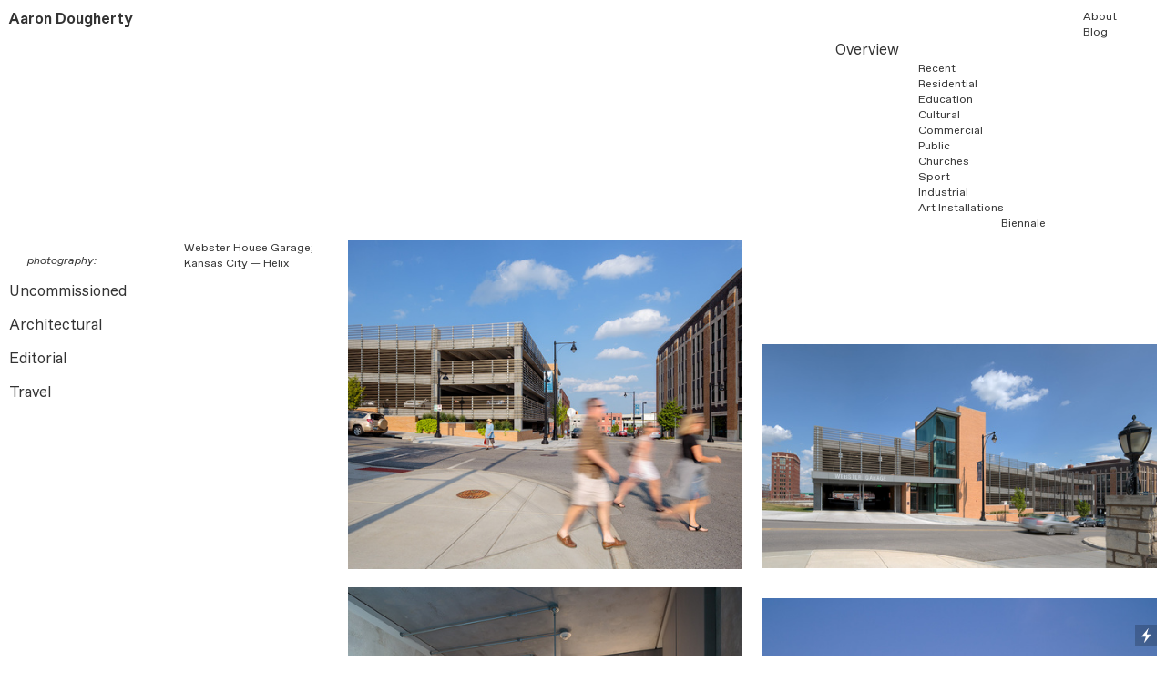

--- FILE ---
content_type: text/html; charset=UTF-8
request_url: https://aarondougherty.com/Webster-House-Garage
body_size: 38297
content:
<!DOCTYPE html>
<!-- 

        Running on cargo.site

-->
<html lang="en" data-predefined-style="true" data-css-presets="true" data-css-preset data-typography-preset>
	<head>
<script>
				var __cargo_context__ = 'live';
				var __cargo_js_ver__ = 'c=3451682563';
				var __cargo_maint__ = false;
				
				
			</script>
					<meta http-equiv="X-UA-Compatible" content="IE=edge,chrome=1">
		<meta http-equiv="Content-Type" content="text/html; charset=utf-8">
		<meta name="viewport" content="initial-scale=1.0, maximum-scale=1.0, user-scalable=no">
		
			<meta name="robots" content="index,follow">
		<title>Webster House Garage — Aaron Dougherty Photography</title>
		<meta name="description" content="Webster House Garage; Kansas City — Helix">
				<meta name="twitter:card" content="summary_large_image">
		<meta name="twitter:title" content="Webster House Garage — Aaron Dougherty Photography">
		<meta name="twitter:description" content="Webster House Garage; Kansas City — Helix">
		<meta name="twitter:image" content="https://freight.cargo.site/w/1200/i/d3afc30a3cd85ef4efb71c85714eeb5d649f5312afb6d4311531e4c9f4ab462f/13-Dougherty-2014-08-01-WebsterGarage-227-w.jpg">
		<meta property="og:locale" content="en_US">
		<meta property="og:title" content="Webster House Garage — Aaron Dougherty Photography">
		<meta property="og:description" content="Webster House Garage; Kansas City — Helix">
		<meta property="og:url" content="https://aarondougherty.com/Webster-House-Garage">
		<meta property="og:image" content="https://freight.cargo.site/w/1200/i/d3afc30a3cd85ef4efb71c85714eeb5d649f5312afb6d4311531e4c9f4ab462f/13-Dougherty-2014-08-01-WebsterGarage-227-w.jpg">
		<meta property="og:type" content="website">

		<link rel="preconnect" href="https://static.cargo.site" crossorigin>
		<link rel="preconnect" href="https://freight.cargo.site" crossorigin>
				<link rel="preconnect" href="https://type.cargo.site" crossorigin>

		<!--<link rel="preload" href="https://static.cargo.site/assets/social/IconFont-Regular-0.9.3.woff2" as="font" type="font/woff" crossorigin>-->

		<meta name="keywords" content="photographer, photography, architectural photographer, architectural photography, architecture, interiors">

		<link href="https://freight.cargo.site/t/original/i/6d21a5901488bf8f60a40e24d4d3c54459b0f1771f1a951f1ba0e3553b32483e/favicon-gravitar-2016-10-16-640x640.ico" rel="shortcut icon">
		<link href="https://aarondougherty.com/rss" rel="alternate" type="application/rss+xml" title="Aaron Dougherty Photography feed">

		<link href="https://aarondougherty.com/stylesheet?c=3451682563&1769701246" id="member_stylesheet" rel="stylesheet" type="text/css" />
<style id="">@font-face{font-family:Icons;src:url(https://static.cargo.site/assets/social/IconFont-Regular-0.9.3.woff2);unicode-range:U+E000-E15C,U+F0000,U+FE0E}@font-face{font-family:Icons;src:url(https://static.cargo.site/assets/social/IconFont-Regular-0.9.3.woff2);font-weight:240;unicode-range:U+E000-E15C,U+F0000,U+FE0E}@font-face{font-family:Icons;src:url(https://static.cargo.site/assets/social/IconFont-Regular-0.9.3.woff2);unicode-range:U+E000-E15C,U+F0000,U+FE0E;font-weight:400}@font-face{font-family:Icons;src:url(https://static.cargo.site/assets/social/IconFont-Regular-0.9.3.woff2);unicode-range:U+E000-E15C,U+F0000,U+FE0E;font-weight:600}@font-face{font-family:Icons;src:url(https://static.cargo.site/assets/social/IconFont-Regular-0.9.3.woff2);unicode-range:U+E000-E15C,U+F0000,U+FE0E;font-weight:800}@font-face{font-family:Icons;src:url(https://static.cargo.site/assets/social/IconFont-Regular-0.9.3.woff2);unicode-range:U+E000-E15C,U+F0000,U+FE0E;font-style:italic}@font-face{font-family:Icons;src:url(https://static.cargo.site/assets/social/IconFont-Regular-0.9.3.woff2);unicode-range:U+E000-E15C,U+F0000,U+FE0E;font-weight:200;font-style:italic}@font-face{font-family:Icons;src:url(https://static.cargo.site/assets/social/IconFont-Regular-0.9.3.woff2);unicode-range:U+E000-E15C,U+F0000,U+FE0E;font-weight:400;font-style:italic}@font-face{font-family:Icons;src:url(https://static.cargo.site/assets/social/IconFont-Regular-0.9.3.woff2);unicode-range:U+E000-E15C,U+F0000,U+FE0E;font-weight:600;font-style:italic}@font-face{font-family:Icons;src:url(https://static.cargo.site/assets/social/IconFont-Regular-0.9.3.woff2);unicode-range:U+E000-E15C,U+F0000,U+FE0E;font-weight:800;font-style:italic}body.iconfont-loading,body.iconfont-loading *{color:transparent!important}body{-moz-osx-font-smoothing:grayscale;-webkit-font-smoothing:antialiased;-webkit-text-size-adjust:none}body.no-scroll{overflow:hidden}/*!
 * Content
 */.page{word-wrap:break-word}:focus{outline:0}.pointer-events-none{pointer-events:none}.pointer-events-auto{pointer-events:auto}.pointer-events-none .page_content .audio-player,.pointer-events-none .page_content .shop_product,.pointer-events-none .page_content a,.pointer-events-none .page_content audio,.pointer-events-none .page_content button,.pointer-events-none .page_content details,.pointer-events-none .page_content iframe,.pointer-events-none .page_content img,.pointer-events-none .page_content input,.pointer-events-none .page_content video{pointer-events:auto}.pointer-events-none .page_content *>a,.pointer-events-none .page_content>a{position:relative}s *{text-transform:inherit}#toolset{position:fixed;bottom:10px;right:10px;z-index:8}.mobile #toolset,.template_site_inframe #toolset{display:none}#toolset a{display:block;height:24px;width:24px;margin:0;padding:0;text-decoration:none;background:rgba(0,0,0,.2)}#toolset a:hover{background:rgba(0,0,0,.8)}[data-adminview] #toolset a,[data-adminview] #toolset_admin a{background:rgba(0,0,0,.04);pointer-events:none;cursor:default}#toolset_admin a:active{background:rgba(0,0,0,.7)}#toolset_admin a svg>*{transform:scale(1.1) translate(0,-.5px);transform-origin:50% 50%}#toolset_admin a svg{pointer-events:none;width:100%!important;height:auto!important}#following-container{overflow:auto;-webkit-overflow-scrolling:touch}#following-container iframe{height:100%;width:100%;position:absolute;top:0;left:0;right:0;bottom:0}:root{--following-width:-400px;--following-animation-duration:450ms}@keyframes following-open{0%{transform:translateX(0)}100%{transform:translateX(var(--following-width))}}@keyframes following-open-inverse{0%{transform:translateX(0)}100%{transform:translateX(calc(-1 * var(--following-width)))}}@keyframes following-close{0%{transform:translateX(var(--following-width))}100%{transform:translateX(0)}}@keyframes following-close-inverse{0%{transform:translateX(calc(-1 * var(--following-width)))}100%{transform:translateX(0)}}body.animate-left{animation:following-open var(--following-animation-duration);animation-fill-mode:both;animation-timing-function:cubic-bezier(.24,1,.29,1)}#following-container.animate-left{animation:following-close-inverse var(--following-animation-duration);animation-fill-mode:both;animation-timing-function:cubic-bezier(.24,1,.29,1)}#following-container.animate-left #following-frame{animation:following-close var(--following-animation-duration);animation-fill-mode:both;animation-timing-function:cubic-bezier(.24,1,.29,1)}body.animate-right{animation:following-close var(--following-animation-duration);animation-fill-mode:both;animation-timing-function:cubic-bezier(.24,1,.29,1)}#following-container.animate-right{animation:following-open-inverse var(--following-animation-duration);animation-fill-mode:both;animation-timing-function:cubic-bezier(.24,1,.29,1)}#following-container.animate-right #following-frame{animation:following-open var(--following-animation-duration);animation-fill-mode:both;animation-timing-function:cubic-bezier(.24,1,.29,1)}.slick-slider{position:relative;display:block;-moz-box-sizing:border-box;box-sizing:border-box;-webkit-user-select:none;-moz-user-select:none;-ms-user-select:none;user-select:none;-webkit-touch-callout:none;-khtml-user-select:none;-ms-touch-action:pan-y;touch-action:pan-y;-webkit-tap-highlight-color:transparent}.slick-list{position:relative;display:block;overflow:hidden;margin:0;padding:0}.slick-list:focus{outline:0}.slick-list.dragging{cursor:pointer;cursor:hand}.slick-slider .slick-list,.slick-slider .slick-track{transform:translate3d(0,0,0);will-change:transform}.slick-track{position:relative;top:0;left:0;display:block}.slick-track:after,.slick-track:before{display:table;content:'';width:1px;height:1px;margin-top:-1px;margin-left:-1px}.slick-track:after{clear:both}.slick-loading .slick-track{visibility:hidden}.slick-slide{display:none;float:left;height:100%;min-height:1px}[dir=rtl] .slick-slide{float:right}.content .slick-slide img{display:inline-block}.content .slick-slide img:not(.image-zoom){cursor:pointer}.content .scrub .slick-list,.content .scrub .slick-slide img:not(.image-zoom){cursor:ew-resize}body.slideshow-scrub-dragging *{cursor:ew-resize!important}.content .slick-slide img:not([src]),.content .slick-slide img[src='']{width:100%;height:auto}.slick-slide.slick-loading img{display:none}.slick-slide.dragging img{pointer-events:none}.slick-initialized .slick-slide{display:block}.slick-loading .slick-slide{visibility:hidden}.slick-vertical .slick-slide{display:block;height:auto;border:1px solid transparent}.slick-arrow.slick-hidden{display:none}.slick-arrow{position:absolute;z-index:9;width:0;top:0;height:100%;cursor:pointer;will-change:opacity;-webkit-transition:opacity 333ms cubic-bezier(.4,0,.22,1);transition:opacity 333ms cubic-bezier(.4,0,.22,1)}.slick-arrow.hidden{opacity:0}.slick-arrow svg{position:absolute;width:36px;height:36px;top:0;left:0;right:0;bottom:0;margin:auto;transform:translate(.25px,.25px)}.slick-arrow svg.right-arrow{transform:translate(.25px,.25px) scaleX(-1)}.slick-arrow svg:active{opacity:.75}.slick-arrow svg .arrow-shape{fill:none!important;stroke:#fff;stroke-linecap:square}.slick-arrow svg .arrow-outline{fill:none!important;stroke-width:2.5px;stroke:rgba(0,0,0,.6);stroke-linecap:square}.slick-arrow.slick-next{right:0;text-align:right}.slick-next svg,.wallpaper-navigation .slick-next svg{margin-right:10px}.mobile .slick-next svg{margin-right:10px}.slick-arrow.slick-prev{text-align:left}.slick-prev svg,.wallpaper-navigation .slick-prev svg{margin-left:10px}.mobile .slick-prev svg{margin-left:10px}.loading_animation{display:none;vertical-align:middle;z-index:15;line-height:0;pointer-events:none;border-radius:100%}.loading_animation.hidden{display:none}.loading_animation.pulsing{opacity:0;display:inline-block;animation-delay:.1s;-webkit-animation-delay:.1s;-moz-animation-delay:.1s;animation-duration:12s;animation-iteration-count:infinite;animation:fade-pulse-in .5s ease-in-out;-moz-animation:fade-pulse-in .5s ease-in-out;-webkit-animation:fade-pulse-in .5s ease-in-out;-webkit-animation-fill-mode:forwards;-moz-animation-fill-mode:forwards;animation-fill-mode:forwards}.loading_animation.pulsing.no-delay{animation-delay:0s;-webkit-animation-delay:0s;-moz-animation-delay:0s}.loading_animation div{border-radius:100%}.loading_animation div svg{max-width:100%;height:auto}.loading_animation div,.loading_animation div svg{width:20px;height:20px}.loading_animation.full-width svg{width:100%;height:auto}.loading_animation.full-width.big svg{width:100px;height:100px}.loading_animation div svg>*{fill:#ccc}.loading_animation div{-webkit-animation:spin-loading 12s ease-out;-webkit-animation-iteration-count:infinite;-moz-animation:spin-loading 12s ease-out;-moz-animation-iteration-count:infinite;animation:spin-loading 12s ease-out;animation-iteration-count:infinite}.loading_animation.hidden{display:none}[data-backdrop] .loading_animation{position:absolute;top:15px;left:15px;z-index:99}.loading_animation.position-absolute.middle{top:calc(50% - 10px);left:calc(50% - 10px)}.loading_animation.position-absolute.topleft{top:0;left:0}.loading_animation.position-absolute.middleright{top:calc(50% - 10px);right:1rem}.loading_animation.position-absolute.middleleft{top:calc(50% - 10px);left:1rem}.loading_animation.gray div svg>*{fill:#999}.loading_animation.gray-dark div svg>*{fill:#666}.loading_animation.gray-darker div svg>*{fill:#555}.loading_animation.gray-light div svg>*{fill:#ccc}.loading_animation.white div svg>*{fill:rgba(255,255,255,.85)}.loading_animation.blue div svg>*{fill:#698fff}.loading_animation.inline{display:inline-block;margin-bottom:.5ex}.loading_animation.inline.left{margin-right:.5ex}@-webkit-keyframes fade-pulse-in{0%{opacity:0}50%{opacity:.5}100%{opacity:1}}@-moz-keyframes fade-pulse-in{0%{opacity:0}50%{opacity:.5}100%{opacity:1}}@keyframes fade-pulse-in{0%{opacity:0}50%{opacity:.5}100%{opacity:1}}@-webkit-keyframes pulsate{0%{opacity:1}50%{opacity:0}100%{opacity:1}}@-moz-keyframes pulsate{0%{opacity:1}50%{opacity:0}100%{opacity:1}}@keyframes pulsate{0%{opacity:1}50%{opacity:0}100%{opacity:1}}@-webkit-keyframes spin-loading{0%{transform:rotate(0)}9%{transform:rotate(1050deg)}18%{transform:rotate(-1090deg)}20%{transform:rotate(-1080deg)}23%{transform:rotate(-1080deg)}28%{transform:rotate(-1095deg)}29%{transform:rotate(-1065deg)}34%{transform:rotate(-1080deg)}35%{transform:rotate(-1050deg)}40%{transform:rotate(-1065deg)}41%{transform:rotate(-1035deg)}44%{transform:rotate(-1035deg)}47%{transform:rotate(-2160deg)}50%{transform:rotate(-2160deg)}56%{transform:rotate(45deg)}60%{transform:rotate(45deg)}80%{transform:rotate(6120deg)}100%{transform:rotate(0)}}@keyframes spin-loading{0%{transform:rotate(0)}9%{transform:rotate(1050deg)}18%{transform:rotate(-1090deg)}20%{transform:rotate(-1080deg)}23%{transform:rotate(-1080deg)}28%{transform:rotate(-1095deg)}29%{transform:rotate(-1065deg)}34%{transform:rotate(-1080deg)}35%{transform:rotate(-1050deg)}40%{transform:rotate(-1065deg)}41%{transform:rotate(-1035deg)}44%{transform:rotate(-1035deg)}47%{transform:rotate(-2160deg)}50%{transform:rotate(-2160deg)}56%{transform:rotate(45deg)}60%{transform:rotate(45deg)}80%{transform:rotate(6120deg)}100%{transform:rotate(0)}}[grid-row]{align-items:flex-start;box-sizing:border-box;display:-webkit-box;display:-webkit-flex;display:-ms-flexbox;display:flex;-webkit-flex-wrap:wrap;-ms-flex-wrap:wrap;flex-wrap:wrap}[grid-col]{box-sizing:border-box}[grid-row] [grid-col].empty:after{content:"\0000A0";cursor:text}body.mobile[data-adminview=content-editproject] [grid-row] [grid-col].empty:after{display:none}[grid-col=auto]{-webkit-box-flex:1;-webkit-flex:1;-ms-flex:1;flex:1}[grid-col=x12]{width:100%}[grid-col=x11]{width:50%}[grid-col=x10]{width:33.33%}[grid-col=x9]{width:25%}[grid-col=x8]{width:20%}[grid-col=x7]{width:16.666666667%}[grid-col=x6]{width:14.285714286%}[grid-col=x5]{width:12.5%}[grid-col=x4]{width:11.111111111%}[grid-col=x3]{width:10%}[grid-col=x2]{width:9.090909091%}[grid-col=x1]{width:8.333333333%}[grid-col="1"]{width:8.33333%}[grid-col="2"]{width:16.66667%}[grid-col="3"]{width:25%}[grid-col="4"]{width:33.33333%}[grid-col="5"]{width:41.66667%}[grid-col="6"]{width:50%}[grid-col="7"]{width:58.33333%}[grid-col="8"]{width:66.66667%}[grid-col="9"]{width:75%}[grid-col="10"]{width:83.33333%}[grid-col="11"]{width:91.66667%}[grid-col="12"]{width:100%}body.mobile [grid-responsive] [grid-col]{width:100%;-webkit-box-flex:none;-webkit-flex:none;-ms-flex:none;flex:none}[data-ce-host=true][contenteditable=true] [grid-pad]{pointer-events:none}[data-ce-host=true][contenteditable=true] [grid-pad]>*{pointer-events:auto}[grid-pad="0"]{padding:0}[grid-pad="0.25"]{padding:.125rem}[grid-pad="0.5"]{padding:.25rem}[grid-pad="0.75"]{padding:.375rem}[grid-pad="1"]{padding:.5rem}[grid-pad="1.25"]{padding:.625rem}[grid-pad="1.5"]{padding:.75rem}[grid-pad="1.75"]{padding:.875rem}[grid-pad="2"]{padding:1rem}[grid-pad="2.5"]{padding:1.25rem}[grid-pad="3"]{padding:1.5rem}[grid-pad="3.5"]{padding:1.75rem}[grid-pad="4"]{padding:2rem}[grid-pad="5"]{padding:2.5rem}[grid-pad="6"]{padding:3rem}[grid-pad="7"]{padding:3.5rem}[grid-pad="8"]{padding:4rem}[grid-pad="9"]{padding:4.5rem}[grid-pad="10"]{padding:5rem}[grid-gutter="0"]{margin:0}[grid-gutter="0.5"]{margin:-.25rem}[grid-gutter="1"]{margin:-.5rem}[grid-gutter="1.5"]{margin:-.75rem}[grid-gutter="2"]{margin:-1rem}[grid-gutter="2.5"]{margin:-1.25rem}[grid-gutter="3"]{margin:-1.5rem}[grid-gutter="3.5"]{margin:-1.75rem}[grid-gutter="4"]{margin:-2rem}[grid-gutter="5"]{margin:-2.5rem}[grid-gutter="6"]{margin:-3rem}[grid-gutter="7"]{margin:-3.5rem}[grid-gutter="8"]{margin:-4rem}[grid-gutter="10"]{margin:-5rem}[grid-gutter="12"]{margin:-6rem}[grid-gutter="14"]{margin:-7rem}[grid-gutter="16"]{margin:-8rem}[grid-gutter="18"]{margin:-9rem}[grid-gutter="20"]{margin:-10rem}small{max-width:100%;text-decoration:inherit}img:not([src]),img[src='']{outline:1px solid rgba(177,177,177,.4);outline-offset:-1px;content:url([data-uri])}img.image-zoom{cursor:-webkit-zoom-in;cursor:-moz-zoom-in;cursor:zoom-in}#imprimatur{color:#333;font-size:10px;font-family:-apple-system,BlinkMacSystemFont,"Segoe UI",Roboto,Oxygen,Ubuntu,Cantarell,"Open Sans","Helvetica Neue",sans-serif,"Sans Serif",Icons;/*!System*/position:fixed;opacity:.3;right:-28px;bottom:160px;transform:rotate(270deg);-ms-transform:rotate(270deg);-webkit-transform:rotate(270deg);z-index:8;text-transform:uppercase;color:#999;opacity:.5;padding-bottom:2px;text-decoration:none}.mobile #imprimatur{display:none}bodycopy cargo-link a{font-family:-apple-system,BlinkMacSystemFont,"Segoe UI",Roboto,Oxygen,Ubuntu,Cantarell,"Open Sans","Helvetica Neue",sans-serif,"Sans Serif",Icons;/*!System*/font-size:12px;font-style:normal;font-weight:400;transform:rotate(270deg);text-decoration:none;position:fixed!important;right:-27px;bottom:100px;text-decoration:none;letter-spacing:normal;background:0 0;border:0;border-bottom:0;outline:0}/*! PhotoSwipe Default UI CSS by Dmitry Semenov | photoswipe.com | MIT license */.pswp--has_mouse .pswp__button--arrow--left,.pswp--has_mouse .pswp__button--arrow--right,.pswp__ui{visibility:visible}.pswp--minimal--dark .pswp__top-bar,.pswp__button{background:0 0}.pswp,.pswp__bg,.pswp__container,.pswp__img--placeholder,.pswp__zoom-wrap,.quick-view-navigation{-webkit-backface-visibility:hidden}.pswp__button{cursor:pointer;opacity:1;-webkit-appearance:none;transition:opacity .2s;-webkit-box-shadow:none;box-shadow:none}.pswp__button-close>svg{top:10px;right:10px;margin-left:auto}.pswp--touch .quick-view-navigation{display:none}.pswp__ui{-webkit-font-smoothing:auto;opacity:1;z-index:1550}.quick-view-navigation{will-change:opacity;-webkit-transition:opacity 333ms cubic-bezier(.4,0,.22,1);transition:opacity 333ms cubic-bezier(.4,0,.22,1)}.quick-view-navigation .pswp__group .pswp__button{pointer-events:auto}.pswp__button>svg{position:absolute;width:36px;height:36px}.quick-view-navigation .pswp__group:active svg{opacity:.75}.pswp__button svg .shape-shape{fill:#fff}.pswp__button svg .shape-outline{fill:#000}.pswp__button-prev>svg{top:0;bottom:0;left:10px;margin:auto}.pswp__button-next>svg{top:0;bottom:0;right:10px;margin:auto}.quick-view-navigation .pswp__group .pswp__button-prev{position:absolute;left:0;top:0;width:0;height:100%}.quick-view-navigation .pswp__group .pswp__button-next{position:absolute;right:0;top:0;width:0;height:100%}.quick-view-navigation .close-button,.quick-view-navigation .left-arrow,.quick-view-navigation .right-arrow{transform:translate(.25px,.25px)}.quick-view-navigation .right-arrow{transform:translate(.25px,.25px) scaleX(-1)}.pswp__button svg .shape-outline{fill:transparent!important;stroke:#000;stroke-width:2.5px;stroke-linecap:square}.pswp__button svg .shape-shape{fill:transparent!important;stroke:#fff;stroke-width:1.5px;stroke-linecap:square}.pswp__bg,.pswp__scroll-wrap,.pswp__zoom-wrap{width:100%;position:absolute}.quick-view-navigation .pswp__group .pswp__button-close{margin:0}.pswp__container,.pswp__item,.pswp__zoom-wrap{right:0;bottom:0;top:0;position:absolute;left:0}.pswp__ui--hidden .pswp__button{opacity:.001}.pswp__ui--hidden .pswp__button,.pswp__ui--hidden .pswp__button *{pointer-events:none}.pswp .pswp__ui.pswp__ui--displaynone{display:none}.pswp__element--disabled{display:none!important}/*! PhotoSwipe main CSS by Dmitry Semenov | photoswipe.com | MIT license */.pswp{position:fixed;display:none;height:100%;width:100%;top:0;left:0;right:0;bottom:0;margin:auto;-ms-touch-action:none;touch-action:none;z-index:9999999;-webkit-text-size-adjust:100%;line-height:initial;letter-spacing:initial;outline:0}.pswp img{max-width:none}.pswp--zoom-disabled .pswp__img{cursor:default!important}.pswp--animate_opacity{opacity:.001;will-change:opacity;-webkit-transition:opacity 333ms cubic-bezier(.4,0,.22,1);transition:opacity 333ms cubic-bezier(.4,0,.22,1)}.pswp--open{display:block}.pswp--zoom-allowed .pswp__img{cursor:-webkit-zoom-in;cursor:-moz-zoom-in;cursor:zoom-in}.pswp--zoomed-in .pswp__img{cursor:-webkit-grab;cursor:-moz-grab;cursor:grab}.pswp--dragging .pswp__img{cursor:-webkit-grabbing;cursor:-moz-grabbing;cursor:grabbing}.pswp__bg{left:0;top:0;height:100%;opacity:0;transform:translateZ(0);will-change:opacity}.pswp__scroll-wrap{left:0;top:0;height:100%}.pswp__container,.pswp__zoom-wrap{-ms-touch-action:none;touch-action:none}.pswp__container,.pswp__img{-webkit-user-select:none;-moz-user-select:none;-ms-user-select:none;user-select:none;-webkit-tap-highlight-color:transparent;-webkit-touch-callout:none}.pswp__zoom-wrap{-webkit-transform-origin:left top;-ms-transform-origin:left top;transform-origin:left top;-webkit-transition:-webkit-transform 222ms cubic-bezier(.4,0,.22,1);transition:transform 222ms cubic-bezier(.4,0,.22,1)}.pswp__bg{-webkit-transition:opacity 222ms cubic-bezier(.4,0,.22,1);transition:opacity 222ms cubic-bezier(.4,0,.22,1)}.pswp--animated-in .pswp__bg,.pswp--animated-in .pswp__zoom-wrap{-webkit-transition:none;transition:none}.pswp--hide-overflow .pswp__scroll-wrap,.pswp--hide-overflow.pswp{overflow:hidden}.pswp__img{position:absolute;width:auto;height:auto;top:0;left:0}.pswp__img--placeholder--blank{background:#222}.pswp--ie .pswp__img{width:100%!important;height:auto!important;left:0;top:0}.pswp__ui--idle{opacity:0}.pswp__error-msg{position:absolute;left:0;top:50%;width:100%;text-align:center;font-size:14px;line-height:16px;margin-top:-8px;color:#ccc}.pswp__error-msg a{color:#ccc;text-decoration:underline}.pswp__error-msg{font-family:-apple-system,BlinkMacSystemFont,"Segoe UI",Roboto,Oxygen,Ubuntu,Cantarell,"Open Sans","Helvetica Neue",sans-serif}.quick-view.mouse-down .iframe-item{pointer-events:none!important}.quick-view-caption-positioner{pointer-events:none;width:100%;height:100%}.quick-view-caption-wrapper{margin:auto;position:absolute;bottom:0;left:0;right:0}.quick-view-horizontal-align-left .quick-view-caption-wrapper{margin-left:0}.quick-view-horizontal-align-right .quick-view-caption-wrapper{margin-right:0}[data-quick-view-caption]{transition:.1s opacity ease-in-out;position:absolute;bottom:0;left:0;right:0}.quick-view-horizontal-align-left [data-quick-view-caption]{text-align:left}.quick-view-horizontal-align-right [data-quick-view-caption]{text-align:right}.quick-view-caption{transition:.1s opacity ease-in-out}.quick-view-caption>*{display:inline-block}.quick-view-caption *{pointer-events:auto}.quick-view-caption.hidden{opacity:0}.shop_product .dropdown_wrapper{flex:0 0 100%;position:relative}.shop_product select{appearance:none;-moz-appearance:none;-webkit-appearance:none;outline:0;-webkit-font-smoothing:antialiased;-moz-osx-font-smoothing:grayscale;cursor:pointer;border-radius:0;white-space:nowrap;overflow:hidden!important;text-overflow:ellipsis}.shop_product select.dropdown::-ms-expand{display:none}.shop_product a{cursor:pointer;border-bottom:none;text-decoration:none}.shop_product a.out-of-stock{pointer-events:none}body.audio-player-dragging *{cursor:ew-resize!important}.audio-player{display:inline-flex;flex:1 0 calc(100% - 2px);width:calc(100% - 2px)}.audio-player .button{height:100%;flex:0 0 3.3rem;display:flex}.audio-player .separator{left:3.3rem;height:100%}.audio-player .buffer{width:0%;height:100%;transition:left .3s linear,width .3s linear}.audio-player.seeking .buffer{transition:left 0s,width 0s}.audio-player.seeking{user-select:none;-webkit-user-select:none;cursor:ew-resize}.audio-player.seeking *{user-select:none;-webkit-user-select:none;cursor:ew-resize}.audio-player .bar{overflow:hidden;display:flex;justify-content:space-between;align-content:center;flex-grow:1}.audio-player .progress{width:0%;height:100%;transition:width .3s linear}.audio-player.seeking .progress{transition:width 0s}.audio-player .pause,.audio-player .play{cursor:pointer;height:100%}.audio-player .note-icon{margin:auto 0;order:2;flex:0 1 auto}.audio-player .title{white-space:nowrap;overflow:hidden;text-overflow:ellipsis;pointer-events:none;user-select:none;padding:.5rem 0 .5rem 1rem;margin:auto auto auto 0;flex:0 3 auto;min-width:0;width:100%}.audio-player .total-time{flex:0 1 auto;margin:auto 0}.audio-player .current-time,.audio-player .play-text{flex:0 1 auto;margin:auto 0}.audio-player .stream-anim{user-select:none;margin:auto auto auto 0}.audio-player .stream-anim span{display:inline-block}.audio-player .buffer,.audio-player .current-time,.audio-player .note-svg,.audio-player .play-text,.audio-player .separator,.audio-player .total-time{user-select:none;pointer-events:none}.audio-player .buffer,.audio-player .play-text,.audio-player .progress{position:absolute}.audio-player,.audio-player .bar,.audio-player .button,.audio-player .current-time,.audio-player .note-icon,.audio-player .pause,.audio-player .play,.audio-player .total-time{position:relative}body.mobile .audio-player,body.mobile .audio-player *{-webkit-touch-callout:none}#standalone-admin-frame{border:0;width:400px;position:absolute;right:0;top:0;height:100vh;z-index:99}body[standalone-admin=true] #standalone-admin-frame{transform:translate(0,0)}body[standalone-admin=true] .main_container{width:calc(100% - 400px)}body[standalone-admin=false] #standalone-admin-frame{transform:translate(100%,0)}body[standalone-admin=false] .main_container{width:100%}.toggle_standaloneAdmin{position:fixed;top:0;right:400px;height:40px;width:40px;z-index:999;cursor:pointer;background-color:rgba(0,0,0,.4)}.toggle_standaloneAdmin:active{opacity:.7}body[standalone-admin=false] .toggle_standaloneAdmin{right:0}.toggle_standaloneAdmin *{color:#fff;fill:#fff}.toggle_standaloneAdmin svg{padding:6px;width:100%;height:100%;opacity:.85}body[standalone-admin=false] .toggle_standaloneAdmin #close,body[standalone-admin=true] .toggle_standaloneAdmin #backdropsettings{display:none}.toggle_standaloneAdmin>div{width:100%;height:100%}#admin_toggle_button{position:fixed;top:50%;transform:translate(0,-50%);right:400px;height:36px;width:12px;z-index:999;cursor:pointer;background-color:rgba(0,0,0,.09);padding-left:2px;margin-right:5px}#admin_toggle_button .bar{content:'';background:rgba(0,0,0,.09);position:fixed;width:5px;bottom:0;top:0;z-index:10}#admin_toggle_button:active{background:rgba(0,0,0,.065)}#admin_toggle_button *{color:#fff;fill:#fff}#admin_toggle_button svg{padding:0;width:16px;height:36px;margin-left:1px;opacity:1}#admin_toggle_button svg *{fill:#fff;opacity:1}#admin_toggle_button[data-state=closed] .toggle_admin_close{display:none}#admin_toggle_button[data-state=closed],#admin_toggle_button[data-state=closed] .toggle_admin_open{width:20px;cursor:pointer;margin:0}#admin_toggle_button[data-state=closed] svg{margin-left:2px}#admin_toggle_button[data-state=open] .toggle_admin_open{display:none}select,select *{text-rendering:auto!important}b b{font-weight:inherit}*{-webkit-box-sizing:border-box;-moz-box-sizing:border-box;box-sizing:border-box}customhtml>*{position:relative;z-index:10}body,html{min-height:100vh;margin:0;padding:0}html{touch-action:manipulation;position:relative;background-color:#fff}.main_container{min-height:100vh;width:100%;overflow:hidden}.container{display:-webkit-box;display:-webkit-flex;display:-moz-box;display:-ms-flexbox;display:flex;-webkit-flex-wrap:wrap;-moz-flex-wrap:wrap;-ms-flex-wrap:wrap;flex-wrap:wrap;max-width:100%;width:100%;overflow:visible}.container{align-items:flex-start;-webkit-align-items:flex-start}.page{z-index:2}.page ul li>text-limit{display:block}.content,.content_container,.pinned{-webkit-flex:1 0 auto;-moz-flex:1 0 auto;-ms-flex:1 0 auto;flex:1 0 auto;max-width:100%}.content_container{width:100%}.content_container.full_height{min-height:100vh}.page_background{position:absolute;top:0;left:0;width:100%;height:100%}.page_container{position:relative;overflow:visible;width:100%}.backdrop{position:absolute;top:0;z-index:1;width:100%;height:100%;max-height:100vh}.backdrop>div{position:absolute;top:0;left:0;width:100%;height:100%;-webkit-backface-visibility:hidden;backface-visibility:hidden;transform:translate3d(0,0,0);contain:strict}[data-backdrop].backdrop>div[data-overflowing]{max-height:100vh;position:absolute;top:0;left:0}body.mobile [split-responsive]{display:flex;flex-direction:column}body.mobile [split-responsive] .container{width:100%;order:2}body.mobile [split-responsive] .backdrop{position:relative;height:50vh;width:100%;order:1}body.mobile [split-responsive] [data-auxiliary].backdrop{position:absolute;height:50vh;width:100%;order:1}.page{position:relative;z-index:2}img[data-align=left]{float:left}img[data-align=right]{float:right}[data-rotation]{transform-origin:center center}.content .page_content:not([contenteditable=true]) [data-draggable]{pointer-events:auto!important;backface-visibility:hidden}.preserve-3d{-moz-transform-style:preserve-3d;transform-style:preserve-3d}.content .page_content:not([contenteditable=true]) [data-draggable] iframe{pointer-events:none!important}.dragging-active iframe{pointer-events:none!important}.content .page_content:not([contenteditable=true]) [data-draggable]:active{opacity:1}.content .scroll-transition-fade{transition:transform 1s ease-in-out,opacity .8s ease-in-out}.content .scroll-transition-fade.below-viewport{opacity:0;transform:translateY(40px)}.mobile.full_width .page_container:not([split-layout]) .container_width{width:100%}[data-view=pinned_bottom] .bottom_pin_invisibility{visibility:hidden}.pinned{position:relative;width:100%}.pinned .page_container.accommodate:not(.fixed):not(.overlay){z-index:2}.pinned .page_container.overlay{position:absolute;z-index:4}.pinned .page_container.overlay.fixed{position:fixed}.pinned .page_container.overlay.fixed .page{max-height:100vh;-webkit-overflow-scrolling:touch}.pinned .page_container.overlay.fixed .page.allow-scroll{overflow-y:auto;overflow-x:hidden}.pinned .page_container.overlay.fixed .page.allow-scroll{align-items:flex-start;-webkit-align-items:flex-start}.pinned .page_container .page.allow-scroll::-webkit-scrollbar{width:0;background:0 0;display:none}.pinned.pinned_top .page_container.overlay{left:0;top:0}.pinned.pinned_bottom .page_container.overlay{left:0;bottom:0}div[data-container=set]:empty{margin-top:1px}.thumbnails{position:relative;z-index:1}[thumbnails=grid]{align-items:baseline}[thumbnails=justify] .thumbnail{box-sizing:content-box}[thumbnails][data-padding-zero] .thumbnail{margin-bottom:-1px}[thumbnails=montessori] .thumbnail{pointer-events:auto;position:absolute}[thumbnails] .thumbnail>a{display:block;text-decoration:none}[thumbnails=montessori]{height:0}[thumbnails][data-resizing],[thumbnails][data-resizing] *{cursor:nwse-resize}[thumbnails] .thumbnail .resize-handle{cursor:nwse-resize;width:26px;height:26px;padding:5px;position:absolute;opacity:.75;right:-1px;bottom:-1px;z-index:100}[thumbnails][data-resizing] .resize-handle{display:none}[thumbnails] .thumbnail .resize-handle svg{position:absolute;top:0;left:0}[thumbnails] .thumbnail .resize-handle:hover{opacity:1}[data-can-move].thumbnail .resize-handle svg .resize_path_outline{fill:#fff}[data-can-move].thumbnail .resize-handle svg .resize_path{fill:#000}[thumbnails=montessori] .thumbnail_sizer{height:0;width:100%;position:relative;padding-bottom:100%;pointer-events:none}[thumbnails] .thumbnail img{display:block;min-height:3px;margin-bottom:0}[thumbnails] .thumbnail img:not([src]),img[src=""]{margin:0!important;width:100%;min-height:3px;height:100%!important;position:absolute}[aspect-ratio="1x1"].thumb_image{height:0;padding-bottom:100%;overflow:hidden}[aspect-ratio="4x3"].thumb_image{height:0;padding-bottom:75%;overflow:hidden}[aspect-ratio="16x9"].thumb_image{height:0;padding-bottom:56.25%;overflow:hidden}[thumbnails] .thumb_image{width:100%;position:relative}[thumbnails][thumbnail-vertical-align=top]{align-items:flex-start}[thumbnails][thumbnail-vertical-align=middle]{align-items:center}[thumbnails][thumbnail-vertical-align=bottom]{align-items:baseline}[thumbnails][thumbnail-horizontal-align=left]{justify-content:flex-start}[thumbnails][thumbnail-horizontal-align=middle]{justify-content:center}[thumbnails][thumbnail-horizontal-align=right]{justify-content:flex-end}.thumb_image.default_image>svg{position:absolute;top:0;left:0;bottom:0;right:0;width:100%;height:100%}.thumb_image.default_image{outline:1px solid #ccc;outline-offset:-1px;position:relative}.mobile.full_width [data-view=Thumbnail] .thumbnails_width{width:100%}.content [data-draggable] a:active,.content [data-draggable] img:active{opacity:initial}.content .draggable-dragging{opacity:initial}[data-draggable].draggable_visible{visibility:visible}[data-draggable].draggable_hidden{visibility:hidden}.gallery_card [data-draggable],.marquee [data-draggable]{visibility:inherit}[data-draggable]{visibility:visible;background-color:rgba(0,0,0,.003)}#site_menu_panel_container .image-gallery:not(.initialized){height:0;padding-bottom:100%;min-height:initial}.image-gallery:not(.initialized){min-height:100vh;visibility:hidden;width:100%}.image-gallery .gallery_card img{display:block;width:100%;height:auto}.image-gallery .gallery_card{transform-origin:center}.image-gallery .gallery_card.dragging{opacity:.1;transform:initial!important}.image-gallery:not([image-gallery=slideshow]) .gallery_card iframe:only-child,.image-gallery:not([image-gallery=slideshow]) .gallery_card video:only-child{width:100%;height:100%;top:0;left:0;position:absolute}.image-gallery[image-gallery=slideshow] .gallery_card video[muted][autoplay]:not([controls]),.image-gallery[image-gallery=slideshow] .gallery_card video[muted][data-autoplay]:not([controls]){pointer-events:none}.image-gallery [image-gallery-pad="0"] video:only-child{object-fit:cover;height:calc(100% + 1px)}div.image-gallery>a,div.image-gallery>iframe,div.image-gallery>img,div.image-gallery>video{display:none}[image-gallery-row]{align-items:flex-start;box-sizing:border-box;display:-webkit-box;display:-webkit-flex;display:-ms-flexbox;display:flex;-webkit-flex-wrap:wrap;-ms-flex-wrap:wrap;flex-wrap:wrap}.image-gallery .gallery_card_image{width:100%;position:relative}[data-predefined-style=true] .image-gallery a.gallery_card{display:block;border:none}[image-gallery-col]{box-sizing:border-box}[image-gallery-col=x12]{width:100%}[image-gallery-col=x11]{width:50%}[image-gallery-col=x10]{width:33.33%}[image-gallery-col=x9]{width:25%}[image-gallery-col=x8]{width:20%}[image-gallery-col=x7]{width:16.666666667%}[image-gallery-col=x6]{width:14.285714286%}[image-gallery-col=x5]{width:12.5%}[image-gallery-col=x4]{width:11.111111111%}[image-gallery-col=x3]{width:10%}[image-gallery-col=x2]{width:9.090909091%}[image-gallery-col=x1]{width:8.333333333%}.content .page_content [image-gallery-pad].image-gallery{pointer-events:none}.content .page_content [image-gallery-pad].image-gallery .gallery_card_image>*,.content .page_content [image-gallery-pad].image-gallery .gallery_image_caption{pointer-events:auto}.content .page_content [image-gallery-pad="0"]{padding:0}.content .page_content [image-gallery-pad="0.25"]{padding:.125rem}.content .page_content [image-gallery-pad="0.5"]{padding:.25rem}.content .page_content [image-gallery-pad="0.75"]{padding:.375rem}.content .page_content [image-gallery-pad="1"]{padding:.5rem}.content .page_content [image-gallery-pad="1.25"]{padding:.625rem}.content .page_content [image-gallery-pad="1.5"]{padding:.75rem}.content .page_content [image-gallery-pad="1.75"]{padding:.875rem}.content .page_content [image-gallery-pad="2"]{padding:1rem}.content .page_content [image-gallery-pad="2.5"]{padding:1.25rem}.content .page_content [image-gallery-pad="3"]{padding:1.5rem}.content .page_content [image-gallery-pad="3.5"]{padding:1.75rem}.content .page_content [image-gallery-pad="4"]{padding:2rem}.content .page_content [image-gallery-pad="5"]{padding:2.5rem}.content .page_content [image-gallery-pad="6"]{padding:3rem}.content .page_content [image-gallery-pad="7"]{padding:3.5rem}.content .page_content [image-gallery-pad="8"]{padding:4rem}.content .page_content [image-gallery-pad="9"]{padding:4.5rem}.content .page_content [image-gallery-pad="10"]{padding:5rem}.content .page_content [image-gallery-gutter="0"]{margin:0}.content .page_content [image-gallery-gutter="0.5"]{margin:-.25rem}.content .page_content [image-gallery-gutter="1"]{margin:-.5rem}.content .page_content [image-gallery-gutter="1.5"]{margin:-.75rem}.content .page_content [image-gallery-gutter="2"]{margin:-1rem}.content .page_content [image-gallery-gutter="2.5"]{margin:-1.25rem}.content .page_content [image-gallery-gutter="3"]{margin:-1.5rem}.content .page_content [image-gallery-gutter="3.5"]{margin:-1.75rem}.content .page_content [image-gallery-gutter="4"]{margin:-2rem}.content .page_content [image-gallery-gutter="5"]{margin:-2.5rem}.content .page_content [image-gallery-gutter="6"]{margin:-3rem}.content .page_content [image-gallery-gutter="7"]{margin:-3.5rem}.content .page_content [image-gallery-gutter="8"]{margin:-4rem}.content .page_content [image-gallery-gutter="10"]{margin:-5rem}.content .page_content [image-gallery-gutter="12"]{margin:-6rem}.content .page_content [image-gallery-gutter="14"]{margin:-7rem}.content .page_content [image-gallery-gutter="16"]{margin:-8rem}.content .page_content [image-gallery-gutter="18"]{margin:-9rem}.content .page_content [image-gallery-gutter="20"]{margin:-10rem}[image-gallery=slideshow]:not(.initialized)>*{min-height:1px;opacity:0;min-width:100%}[image-gallery=slideshow][data-constrained-by=height] [image-gallery-vertical-align].slick-track{align-items:flex-start}[image-gallery=slideshow] img.image-zoom:active{opacity:initial}[image-gallery=slideshow].slick-initialized .gallery_card{pointer-events:none}[image-gallery=slideshow].slick-initialized .gallery_card.slick-current{pointer-events:auto}[image-gallery=slideshow] .gallery_card:not(.has_caption){line-height:0}.content .page_content [image-gallery=slideshow].image-gallery>*{pointer-events:auto}.content [image-gallery=slideshow].image-gallery.slick-initialized .gallery_card{overflow:hidden;margin:0;display:flex;flex-flow:row wrap;flex-shrink:0}.content [image-gallery=slideshow].image-gallery.slick-initialized .gallery_card.slick-current{overflow:visible}[image-gallery=slideshow] .gallery_image_caption{opacity:1;transition:opacity .3s;-webkit-transition:opacity .3s;width:100%;margin-left:auto;margin-right:auto;clear:both}[image-gallery-horizontal-align=left] .gallery_image_caption{text-align:left}[image-gallery-horizontal-align=middle] .gallery_image_caption{text-align:center}[image-gallery-horizontal-align=right] .gallery_image_caption{text-align:right}[image-gallery=slideshow][data-slideshow-in-transition] .gallery_image_caption{opacity:0;transition:opacity .3s;-webkit-transition:opacity .3s}[image-gallery=slideshow] .gallery_card_image{width:initial;margin:0;display:inline-block}[image-gallery=slideshow] .gallery_card img{margin:0;display:block}[image-gallery=slideshow][data-exploded]{align-items:flex-start;box-sizing:border-box;display:-webkit-box;display:-webkit-flex;display:-ms-flexbox;display:flex;-webkit-flex-wrap:wrap;-ms-flex-wrap:wrap;flex-wrap:wrap;justify-content:flex-start;align-content:flex-start}[image-gallery=slideshow][data-exploded] .gallery_card{padding:1rem;width:16.666%}[image-gallery=slideshow][data-exploded] .gallery_card_image{height:0;display:block;width:100%}[image-gallery=grid]{align-items:baseline}[image-gallery=grid] .gallery_card.has_caption .gallery_card_image{display:block}[image-gallery=grid] [image-gallery-pad="0"].gallery_card{margin-bottom:-1px}[image-gallery=grid] .gallery_card img{margin:0}[image-gallery=columns] .gallery_card img{margin:0}[image-gallery=justify]{align-items:flex-start}[image-gallery=justify] .gallery_card img{margin:0}[image-gallery=montessori][image-gallery-row]{display:block}[image-gallery=montessori] a.gallery_card,[image-gallery=montessori] div.gallery_card{position:absolute;pointer-events:auto}[image-gallery=montessori][data-can-move] .gallery_card,[image-gallery=montessori][data-can-move] .gallery_card .gallery_card_image,[image-gallery=montessori][data-can-move] .gallery_card .gallery_card_image>*{cursor:move}[image-gallery=montessori]{position:relative;height:0}[image-gallery=freeform] .gallery_card{position:relative}[image-gallery=freeform] [image-gallery-pad="0"].gallery_card{margin-bottom:-1px}[image-gallery-vertical-align]{display:flex;flex-flow:row wrap}[image-gallery-vertical-align].slick-track{display:flex;flex-flow:row nowrap}.image-gallery .slick-list{margin-bottom:-.3px}[image-gallery-vertical-align=top]{align-content:flex-start;align-items:flex-start}[image-gallery-vertical-align=middle]{align-items:center;align-content:center}[image-gallery-vertical-align=bottom]{align-content:flex-end;align-items:flex-end}[image-gallery-horizontal-align=left]{justify-content:flex-start}[image-gallery-horizontal-align=middle]{justify-content:center}[image-gallery-horizontal-align=right]{justify-content:flex-end}.image-gallery[data-resizing],.image-gallery[data-resizing] *{cursor:nwse-resize!important}.image-gallery .gallery_card .resize-handle,.image-gallery .gallery_card .resize-handle *{cursor:nwse-resize!important}.image-gallery .gallery_card .resize-handle{width:26px;height:26px;padding:5px;position:absolute;opacity:.75;right:-1px;bottom:-1px;z-index:10}.image-gallery[data-resizing] .resize-handle{display:none}.image-gallery .gallery_card .resize-handle svg{cursor:nwse-resize!important;position:absolute;top:0;left:0}.image-gallery .gallery_card .resize-handle:hover{opacity:1}[data-can-move].gallery_card .resize-handle svg .resize_path_outline{fill:#fff}[data-can-move].gallery_card .resize-handle svg .resize_path{fill:#000}[image-gallery=montessori] .thumbnail_sizer{height:0;width:100%;position:relative;padding-bottom:100%;pointer-events:none}#site_menu_button{display:block;text-decoration:none;pointer-events:auto;z-index:9;vertical-align:top;cursor:pointer;box-sizing:content-box;font-family:Icons}#site_menu_button.custom_icon{padding:0;line-height:0}#site_menu_button.custom_icon img{width:100%;height:auto}#site_menu_wrapper.disabled #site_menu_button{display:none}#site_menu_wrapper.mobile_only #site_menu_button{display:none}body.mobile #site_menu_wrapper.mobile_only:not(.disabled) #site_menu_button:not(.active){display:block}#site_menu_panel_container[data-type=cargo_menu] #site_menu_panel{display:block;position:fixed;top:0;right:0;bottom:0;left:0;z-index:10;cursor:default}.site_menu{pointer-events:auto;position:absolute;z-index:11;top:0;bottom:0;line-height:0;max-width:400px;min-width:300px;font-size:20px;text-align:left;background:rgba(20,20,20,.95);padding:20px 30px 90px 30px;overflow-y:auto;overflow-x:hidden;display:-webkit-box;display:-webkit-flex;display:-ms-flexbox;display:flex;-webkit-box-orient:vertical;-webkit-box-direction:normal;-webkit-flex-direction:column;-ms-flex-direction:column;flex-direction:column;-webkit-box-pack:start;-webkit-justify-content:flex-start;-ms-flex-pack:start;justify-content:flex-start}body.mobile #site_menu_wrapper .site_menu{-webkit-overflow-scrolling:touch;min-width:auto;max-width:100%;width:100%;padding:20px}#site_menu_wrapper[data-sitemenu-position=bottom-left] #site_menu,#site_menu_wrapper[data-sitemenu-position=top-left] #site_menu{left:0}#site_menu_wrapper[data-sitemenu-position=bottom-right] #site_menu,#site_menu_wrapper[data-sitemenu-position=top-right] #site_menu{right:0}#site_menu_wrapper[data-type=page] .site_menu{right:0;left:0;width:100%;padding:0;margin:0;background:0 0}.site_menu_wrapper.open .site_menu{display:block}.site_menu div{display:block}.site_menu a{text-decoration:none;display:inline-block;color:rgba(255,255,255,.75);max-width:100%;overflow:hidden;white-space:nowrap;text-overflow:ellipsis;line-height:1.4}.site_menu div a.active{color:rgba(255,255,255,.4)}.site_menu div.set-link>a{font-weight:700}.site_menu div.hidden{display:none}.site_menu .close{display:block;position:absolute;top:0;right:10px;font-size:60px;line-height:50px;font-weight:200;color:rgba(255,255,255,.4);cursor:pointer;user-select:none}#site_menu_panel_container .page_container{position:relative;overflow:hidden;background:0 0;z-index:2}#site_menu_panel_container .site_menu_page_wrapper{position:fixed;top:0;left:0;overflow-y:auto;-webkit-overflow-scrolling:touch;height:100%;width:100%;z-index:100}#site_menu_panel_container .site_menu_page_wrapper .backdrop{pointer-events:none}#site_menu_panel_container #site_menu_page_overlay{position:fixed;top:0;right:0;bottom:0;left:0;cursor:default;z-index:1}#shop_button{display:block;text-decoration:none;pointer-events:auto;z-index:9;vertical-align:top;cursor:pointer;box-sizing:content-box;font-family:Icons}#shop_button.custom_icon{padding:0;line-height:0}#shop_button.custom_icon img{width:100%;height:auto}#shop_button.disabled{display:none}.loading[data-loading]{display:none;position:fixed;bottom:8px;left:8px;z-index:100}.new_site_button_wrapper{font-size:1.8rem;font-weight:400;color:rgba(0,0,0,.85);font-family:-apple-system,BlinkMacSystemFont,'Segoe UI',Roboto,Oxygen,Ubuntu,Cantarell,'Open Sans','Helvetica Neue',sans-serif,'Sans Serif',Icons;font-style:normal;line-height:1.4;color:#fff;position:fixed;bottom:0;right:0;z-index:999}body.template_site #toolset{display:none!important}body.mobile .new_site_button{display:none}.new_site_button{display:flex;height:44px;cursor:pointer}.new_site_button .plus{width:44px;height:100%}.new_site_button .plus svg{width:100%;height:100%}.new_site_button .plus svg line{stroke:#000;stroke-width:2px}.new_site_button .plus:after,.new_site_button .plus:before{content:'';width:30px;height:2px}.new_site_button .text{background:#0fce83;display:none;padding:7.5px 15px 7.5px 15px;height:100%;font-size:20px;color:#222}.new_site_button:active{opacity:.8}.new_site_button.show_full .text{display:block}.new_site_button.show_full .plus{display:none}html:not(.admin-wrapper) .template_site #confirm_modal [data-progress] .progress-indicator:after{content:'Generating Site...';padding:7.5px 15px;right:-200px;color:#000}bodycopy svg.marker-overlay,bodycopy svg.marker-overlay *{transform-origin:0 0;-webkit-transform-origin:0 0;box-sizing:initial}bodycopy svg#svgroot{box-sizing:initial}bodycopy svg.marker-overlay{padding:inherit;position:absolute;left:0;top:0;width:100%;height:100%;min-height:1px;overflow:visible;pointer-events:none;z-index:999}bodycopy svg.marker-overlay *{pointer-events:initial}bodycopy svg.marker-overlay text{letter-spacing:initial}bodycopy svg.marker-overlay a{cursor:pointer}.marquee:not(.torn-down){overflow:hidden;width:100%;position:relative;padding-bottom:.25em;padding-top:.25em;margin-bottom:-.25em;margin-top:-.25em;contain:layout}.marquee .marquee_contents{will-change:transform;display:flex;flex-direction:column}.marquee[behavior][direction].torn-down{white-space:normal}.marquee[behavior=bounce] .marquee_contents{display:block;float:left;clear:both}.marquee[behavior=bounce] .marquee_inner{display:block}.marquee[behavior=bounce][direction=vertical] .marquee_contents{width:100%}.marquee[behavior=bounce][direction=diagonal] .marquee_inner:last-child,.marquee[behavior=bounce][direction=vertical] .marquee_inner:last-child{position:relative;visibility:hidden}.marquee[behavior=bounce][direction=horizontal],.marquee[behavior=scroll][direction=horizontal]{white-space:pre}.marquee[behavior=scroll][direction=horizontal] .marquee_contents{display:inline-flex;white-space:nowrap;min-width:100%}.marquee[behavior=scroll][direction=horizontal] .marquee_inner{min-width:100%}.marquee[behavior=scroll] .marquee_inner:first-child{will-change:transform;position:absolute;width:100%;top:0;left:0}.cycle{display:none}</style>
<script type="text/json" data-set="defaults" >{"current_offset":0,"current_page":1,"cargo_url":"version18","is_domain":true,"is_mobile":false,"is_tablet":false,"is_phone":false,"api_path":"https:\/\/aarondougherty.com\/_api","is_editor":false,"is_template":false,"is_direct_link":true,"direct_link_pid":35963276}</script>
<script type="text/json" data-set="DisplayOptions" >{"user_id":2316161,"pagination_count":24,"title_in_project":true,"disable_project_scroll":false,"learning_cargo_seen":true,"resource_url":null,"use_sets":null,"sets_are_clickable":null,"set_links_position":null,"sticky_pages":null,"total_projects":0,"slideshow_responsive":false,"slideshow_thumbnails_header":true,"layout_options":{"content_position":"right_cover","content_width":"85","content_margin":"5","main_margin":"1","text_alignment":"text_left","vertical_position":"vertical_top","bgcolor":"transparent","WebFontConfig":{"system":{"families":{"-apple-system":{"variants":["n3","n4"]}}},"cargo":{"families":{"Favorit Variable":{"variants":["n3","n4","n5","n7","i4"]},"Authentic Sans":{"variants":["n3","n4","n5","n7"]},"Favorit":{"variants":["n2","i2","n3","i3","n4","i4","n5","i5","n7","i7"]}}}},"links_orientation":"links_horizontal","viewport_size":"phone","mobile_zoom":"40","mobile_view":"desktop","mobile_padding":"-8","mobile_formatting":false,"width_unit":"rem","text_width":"66","is_feed":false,"limit_vertical_images":true,"image_zoom":true,"mobile_images_full_width":true,"responsive_columns":"1","responsive_thumbnails_padding":"0.7","enable_sitemenu":false,"sitemenu_mobileonly":false,"menu_position":"top-left","sitemenu_option":"cargo_menu","responsive_row_height":"75","advanced_padding_enabled":false,"main_margin_top":"1","main_margin_right":"1","main_margin_bottom":"1","main_margin_left":"1","mobile_pages_full_width":true,"scroll_transition":true,"image_full_zoom":false,"quick_view_height":"100","quick_view_width":"100","quick_view_alignment":"quick_view_center_center","advanced_quick_view_padding_enabled":false,"quick_view_padding":"9","quick_view_padding_top":"9","quick_view_padding_bottom":"9","quick_view_padding_left":"9","quick_view_padding_right":"9","quick_content_alignment":"quick_content_center_center","close_quick_view_on_scroll":false,"show_quick_view_ui":true,"quick_view_bgcolor":"#fff","quick_view_caption":false},"element_sort":{"no-group":[{"name":"Navigation","isActive":true},{"name":"Header Text","isActive":true},{"name":"Content","isActive":true},{"name":"Header Image","isActive":false}]},"site_menu_options":{"display_type":"page","enable":false,"mobile_only":true,"position":"top-left","single_page_id":35963136,"icon":null,"show_homepage":true,"single_page_url":"Menu","custom_icon":"\/\/freight.cargo.site\/t\/original\/i\/f190cd6f84aa113b45586fa4e7b0fd8a8f2fb16d927e6bf503e2f51c329520a0\/gravitar_ThisOne.png","overlay_sitemenu_page":true},"ecommerce_options":{"enable_ecommerce_button":false,"shop_button_position":"top-right","shop_icon":"text","custom_icon":false,"shop_icon_text":"Cart &lt;(#)&gt;","enable_geofencing":false,"enabled_countries":["AF","AX","AL","DZ","AS","AD","AO","AI","AQ","AG","AR","AM","AW","AU","AT","AZ","BS","BH","BD","BB","BY","BE","BZ","BJ","BM","BT","BO","BQ","BA","BW","BV","BR","IO","BN","BG","BF","BI","KH","CM","CA","CV","KY","CF","TD","CL","CN","CX","CC","CO","KM","CG","CD","CK","CR","CI","HR","CU","CW","CY","CZ","DK","DJ","DM","DO","EC","EG","SV","GQ","ER","EE","ET","FK","FO","FJ","FI","FR","GF","PF","TF","GA","GM","GE","DE","GH","GI","GR","GL","GD","GP","GU","GT","GG","GN","GW","GY","HT","HM","VA","HN","HK","HU","IS","IN","ID","IR","IQ","IE","IM","IL","IT","JM","JP","JE","JO","KZ","KE","KI","KP","KR","KW","KG","LA","LV","LB","LS","LR","LY","LI","LT","LU","MO","MK","MG","MW","MY","MV","ML","MT","MH","MQ","MR","MU","YT","MX","FM","MD","MC","MN","ME","MS","MA","MZ","MM","NA","NR","NP","NL","NC","NZ","NI","NE","NG","NU","NF","MP","NO","OM","PK","PW","PS","PA","PG","PY","PE","PH","PN","PL","PT","PR","QA","RE","RO","RU","RW","BL","SH","KN","LC","MF","PM","VC","WS","SM","ST","SA","SN","RS","SC","SL","SG","SX","SK","SI","SB","SO","ZA","GS","SS","ES","LK","SD","SR","SJ","SZ","SE","CH","SY","TW","TJ","TZ","TH","TL","TG","TK","TO","TT","TN","TR","TM","TC","TV","UG","UA","AE","GB","US","UM","UY","UZ","VU","VE","VN","VG","VI","WF","EH","YE","ZM","ZW"],"icon":""}}</script>
<script type="text/json" data-set="Site" >{"id":"2316161","direct_link":"https:\/\/aarondougherty.com","display_url":"aarondougherty.com","site_url":"version18","account_shop_id":46609,"has_ecommerce":false,"has_shop":true,"ecommerce_key_public":null,"cargo_spark_button":true,"following_url":null,"website_title":"Aaron Dougherty Photography","meta_tags":"","meta_description":"","meta_head":"<meta name=\"keywords\" content=\"photographer, photography, architectural photographer, architectural photography, architecture, interiors\">","homepage_id":35963133,"css_url":"https:\/\/aarondougherty.com\/stylesheet","rss_url":"https:\/\/aarondougherty.com\/rss","js_url":"\/_jsapps\/design\/design.js","favicon_url":"https:\/\/freight.cargo.site\/t\/original\/i\/6d21a5901488bf8f60a40e24d4d3c54459b0f1771f1a951f1ba0e3553b32483e\/favicon-gravitar-2016-10-16-640x640.ico","home_url":"https:\/\/cargo.site","auth_url":"https:\/\/cargo.site","profile_url":"https:\/\/freight.cargo.site\/w\/600\/h\/600\/c\/0\/0\/640\/640\/i\/2ed87aea2d74dbeaa9e34c19cc98574dbc80360ee5c5c04ce85f0353578de11b\/favicon-gravitar-2016-10-16-640x640.jpg","profile_width":600,"profile_height":600,"social_image_url":"https:\/\/freight.cargo.site\/i\/91d7e68d3812dbd79f5da04bc09c07465a4cbce59641ff01ffd2a60bbaa53ac8\/Dougherty_Grain_2022-08-09_288_WillistonND_w2.jpg","social_width":1200,"social_height":900,"social_description":"Fine arts photographer and 'architect in remission', living and working in the American mid-west.","social_has_image":true,"social_has_description":true,"site_menu_icon":null,"site_menu_has_image":false,"custom_html":"<customhtml><!-- Global site tag (gtag.js) - Google Analytics -->\n<script async src=\"https:\/\/www.googletagmanager.com\/gtag\/js?id=UA-5592741-1\"><\/script>\n<script>\n  window.dataLayer = window.dataLayer || [];\n  function gtag(){dataLayer.push(arguments);}\n  gtag('js', new Date());\n\n  gtag('config', 'UA-5592741-1');\n<\/script>\n\n<\/customhtml>","filter":null,"is_editor":false,"use_hi_res":false,"hiq":null,"progenitor_site":"zero","files":{"CV_2025-12-12.pdf":"https:\/\/files.cargocollective.com\/c2316161\/CV_2025-12-12.pdf?1765563079","2013-03-25_World-Architects_JohnHill.pdf":"https:\/\/files.cargocollective.com\/c2316161\/2013-03-25_World-Architects_JohnHill.pdf?1764797293","PriceList_KCAC_2025.pdf":"https:\/\/files.cargocollective.com\/c2316161\/PriceList_KCAC_2025.pdf?1759520344"},"resource_url":"aarondougherty.com\/_api\/v0\/site\/2316161"}</script>
<script type="text/json" data-set="ScaffoldingData" >{"id":0,"title":"Aaron Dougherty Photography","project_url":0,"set_id":0,"is_homepage":false,"pin":false,"is_set":true,"in_nav":false,"stack":false,"sort":0,"index":0,"page_count":9,"pin_position":null,"thumbnail_options":null,"pages":[{"id":37273810,"site_id":2316161,"project_url":"Heading","direct_link":"https:\/\/aarondougherty.com\/Heading","type":"page","title":"Heading","title_no_html":"Heading","tags":"","display":false,"pin":true,"pin_options":{"position":"top","overlay":true,"accommodate":true,"fixed":true,"exclude_mobile":true},"in_nav":false,"is_homepage":false,"backdrop_enabled":false,"is_set":false,"stack":false,"excerpt":"Aaron Dougherty","content":"<h1><b><a href=\"Home\" rel=\"history\">Aaron Dougherty<\/a><\/b><\/h1>","content_no_html":"Aaron Dougherty","content_partial_html":"<h1><b><a href=\"Home\" rel=\"history\">Aaron Dougherty<\/a><\/b><\/h1>","thumb":241782328,"thumb_meta":{"thumbnail_crop":{"percentWidth":"100","marginLeft":0,"marginTop":0,"imageModel":{"id":241782328,"project_id":37273810,"image_ref":"{image 1}","name":"LOGO_Circular_skewed.svg","hash":"49314520dfbc35b6e8bffc01ca29afe62588e38879402ef9ca0866773e707081","width":3600,"height":3600,"sort":0,"exclude_from_backdrop":false,"date_added":1765665940},"stored":{"ratio":100,"crop_ratio":"4x3"},"cropManuallySet":false}},"thumb_is_visible":false,"sort":0,"index":0,"set_id":0,"page_options":{"using_local_css":true,"local_css":"[local-style=\"37273810\"] .container_width {\n\twidth: 100% \/*!variable_defaults*\/;\n}\n\n[local-style=\"37273810\"] body {\n\tbackground-color: initial \/*!variable_defaults*\/;\n}\n\n[local-style=\"37273810\"] .backdrop {\n\twidth: 100% \/*!background_cover*\/;\n}\n\n[local-style=\"37273810\"] .page {\n}\n\n[local-style=\"37273810\"] .page_background {\n\tbackground-color: initial \/*!page_container_bgcolor*\/;\n}\n\n[local-style=\"37273810\"] .content_padding {\n}\n\n[data-predefined-style=\"true\"] [local-style=\"37273810\"] bodycopy {\n}\n\n[data-predefined-style=\"true\"] [local-style=\"37273810\"] bodycopy a {\n}\n\n[data-predefined-style=\"true\"] [local-style=\"37273810\"] bodycopy a:hover {\n}\n\n[data-predefined-style=\"true\"] [local-style=\"37273810\"] h1 {\n}\n\n[data-predefined-style=\"true\"] [local-style=\"37273810\"] h1 a {\n}\n\n[data-predefined-style=\"true\"] [local-style=\"37273810\"] h1 a:hover {\n}\n\n[data-predefined-style=\"true\"] [local-style=\"37273810\"] h2 {\n}\n\n[data-predefined-style=\"true\"] [local-style=\"37273810\"] h2 a {\n}\n\n[data-predefined-style=\"true\"] [local-style=\"37273810\"] h2 a:hover {\n}\n\n[data-predefined-style=\"true\"] [local-style=\"37273810\"] small {\n}\n\n[data-predefined-style=\"true\"] [local-style=\"37273810\"] small a {\n}\n\n[data-predefined-style=\"true\"] [local-style=\"37273810\"] small a:hover {\n}\n\n[local-style=\"37273810\"] .container {\n\tmargin-left: 0 \/*!content_left*\/;\n\tmargin-right: auto \/*!content_left*\/;\n}","local_layout_options":{"split_layout":false,"split_responsive":false,"content_position":"left_cover","content_width":"100","full_height":false,"advanced_padding_enabled":false,"page_container_bgcolor":"","show_local_thumbs":false,"page_bgcolor":""},"pin_options":{"position":"top","overlay":true,"accommodate":true,"fixed":true,"exclude_mobile":true}},"set_open":false,"images":[{"id":241782328,"project_id":37273810,"image_ref":"{image 1}","name":"LOGO_Circular_skewed.svg","hash":"49314520dfbc35b6e8bffc01ca29afe62588e38879402ef9ca0866773e707081","width":3600,"height":3600,"sort":0,"exclude_from_backdrop":false,"date_added":1765665940}],"backdrop":null},{"id":37273922,"site_id":2316161,"project_url":"Navigation_Entire","direct_link":"https:\/\/aarondougherty.com\/Navigation_Entire","type":"page","title":"Navigation_Entire","title_no_html":"Navigation_Entire","tags":"","display":false,"pin":true,"pin_options":{"position":"top","overlay":true,"fixed":true,"exclude_mobile":true,"accommodate":false},"in_nav":false,"is_homepage":false,"backdrop_enabled":false,"is_set":false,"stack":false,"excerpt":"photography:\n\n\n\nUncommissioned\n\nArchitectural\n\nEditorial\n\nTravel","content":"<div grid-row=\"\" grid-pad=\"0\" grid-gutter=\"0\" grid-responsive=\"\">\n\t<div grid-col=\"1\" grid-pad=\"0\"><\/div>\n\t<div grid-col=\"11\" grid-pad=\"0\"><h2><i>photography:<\/i><\/h2><\/div>\n<\/div>\n<br>\n<h1><a href=\"Works-1\" rel=\"history\">Uncommissioned<\/a><\/h1>\n<br><h1><a href=\"Architecture\" rel=\"history\">Architectural<\/a><\/h1>\n<br><h1><a href=\"Editorial\" rel=\"history\">Editorial<\/a><\/h1>\n<br><h1><a href=\"Travel-1\" rel=\"history\">Travel<\/a><\/h1>","content_no_html":"\n\t\n\tphotography:\n\n\nUncommissioned\nArchitectural\nEditorial\nTravel","content_partial_html":"\n\t\n\t<h2><i>photography:<\/i><\/h2>\n\n<br>\n<h1><a href=\"Works-1\" rel=\"history\">Uncommissioned<\/a><\/h1>\n<br><h1><a href=\"Architecture\" rel=\"history\">Architectural<\/a><\/h1>\n<br><h1><a href=\"Editorial\" rel=\"history\">Editorial<\/a><\/h1>\n<br><h1><a href=\"Travel-1\" rel=\"history\">Travel<\/a><\/h1>","thumb":"","thumb_meta":null,"thumb_is_visible":false,"sort":1,"index":0,"set_id":0,"page_options":{"using_local_css":true,"local_css":"[local-style=\"37273922\"] .container_width {\n\twidth: 20% \/*!variable_defaults*\/;\n}\n\n[local-style=\"37273922\"] body {\n\tbackground-color: initial \/*!variable_defaults*\/;\n}\n\n[local-style=\"37273922\"] .backdrop {\n}\n\n[local-style=\"37273922\"] .page {\n\tmin-height: 100vh \/*!page_height_100vh*\/;\n}\n\n[local-style=\"37273922\"] .page_background {\n\tbackground-color: initial \/*!page_container_bgcolor*\/;\n}\n\n[local-style=\"37273922\"] .content_padding {\n}\n\n[data-predefined-style=\"true\"] [local-style=\"37273922\"] bodycopy {\n}\n\n[data-predefined-style=\"true\"] [local-style=\"37273922\"] bodycopy a {\n}\n\n[data-predefined-style=\"true\"] [local-style=\"37273922\"] bodycopy a:hover {\n}\n\n[data-predefined-style=\"true\"] [local-style=\"37273922\"] h1 {\n}\n\n[data-predefined-style=\"true\"] [local-style=\"37273922\"] h1 a {\n}\n\n[data-predefined-style=\"true\"] [local-style=\"37273922\"] h1 a:hover {\n}\n\n[data-predefined-style=\"true\"] [local-style=\"37273922\"] h2 {\n}\n\n[data-predefined-style=\"true\"] [local-style=\"37273922\"] h2 a {\n}\n\n[data-predefined-style=\"true\"] [local-style=\"37273922\"] h2 a:hover {\n}\n\n[data-predefined-style=\"true\"] [local-style=\"37273922\"] small {\n}\n\n[data-predefined-style=\"true\"] [local-style=\"37273922\"] small a {\n}\n\n[data-predefined-style=\"true\"] [local-style=\"37273922\"] small a:hover {\n}\n\n[local-style=\"37273922\"] .container {\n\tmargin-left: 0 \/*!content_left*\/;\n\tmargin-right: auto \/*!content_left*\/;\n\talign-items: center \/*!vertical_middle*\/;\n\t-webkit-align-items: center \/*!vertical_middle*\/;\n}","local_layout_options":{"split_layout":false,"split_responsive":false,"full_height":true,"advanced_padding_enabled":false,"page_container_bgcolor":"","show_local_thumbs":false,"page_bgcolor":"","content_position":"left_cover","content_width":"20","vertical_position":"vertical_middle"},"pin_options":{"position":"top","overlay":true,"fixed":true,"exclude_mobile":true,"accommodate":false}},"set_open":false,"images":[],"backdrop":null},{"id":38040554,"site_id":2316161,"project_url":"Navigation_Top","direct_link":"https:\/\/aarondougherty.com\/Navigation_Top","type":"page","title":"Navigation_Top","title_no_html":"Navigation_Top","tags":"","display":false,"pin":true,"pin_options":{"position":"top","overlay":true,"fixed":false,"exclude_mobile":true,"accommodate":false},"in_nav":false,"is_homepage":false,"backdrop_enabled":false,"is_set":false,"stack":false,"excerpt":"About\nBlog","content":"<div grid-row=\"\" grid-pad=\"0\" grid-gutter=\"0\" grid-responsive=\"\">\n\t<div grid-col=\"11\" grid-pad=\"0\"><\/div>\n\t<div grid-col=\"1\" grid-pad=\"0\"><h2><a href=\"About\" rel=\"history\">About<\/a><br><a href=\"2026\" rel=\"history\">Blog<\/a><br>\n<\/h2><\/div>\n<\/div>","content_no_html":"\n\t\n\tAboutBlog\n\n","content_partial_html":"\n\t\n\t<h2><a href=\"About\" rel=\"history\">About<\/a><br><a href=\"2026\" rel=\"history\">Blog<\/a><br>\n<\/h2>\n","thumb":"","thumb_meta":null,"thumb_is_visible":false,"sort":2,"index":0,"set_id":0,"page_options":{"using_local_css":true,"local_css":"[local-style=\"38040554\"] .container_width {\n}\n\n[local-style=\"38040554\"] body {\n\tbackground-color: initial \/*!variable_defaults*\/;\n}\n\n[local-style=\"38040554\"] .backdrop {\n\twidth: 100% \/*!background_cover*\/;\n}\n\n[local-style=\"38040554\"] .page {\n\tmin-height: auto \/*!page_height_default*\/;\n}\n\n[local-style=\"38040554\"] .page_background {\n\tbackground-color: initial \/*!page_container_bgcolor*\/;\n}\n\n[local-style=\"38040554\"] .content_padding {\n\tpadding-bottom: 0rem \/*!main_margin*\/;\n\tpadding-left: 0rem \/*!main_margin*\/;\n\tpadding-right: 0rem \/*!main_margin*\/;\n}\n\n[data-predefined-style=\"true\"] [local-style=\"38040554\"] bodycopy {\n}\n\n[data-predefined-style=\"true\"] [local-style=\"38040554\"] bodycopy a {\n}\n\n[data-predefined-style=\"true\"] [local-style=\"38040554\"] bodycopy a:hover {\n}\n\n[data-predefined-style=\"true\"] [local-style=\"38040554\"] h1 {\n}\n\n[data-predefined-style=\"true\"] [local-style=\"38040554\"] h1 a {\n}\n\n[data-predefined-style=\"true\"] [local-style=\"38040554\"] h1 a:hover {\n}\n\n[data-predefined-style=\"true\"] [local-style=\"38040554\"] h2 {\n}\n\n[data-predefined-style=\"true\"] [local-style=\"38040554\"] h2 a {\n}\n\n[data-predefined-style=\"true\"] [local-style=\"38040554\"] h2 a:hover {\n}\n\n[data-predefined-style=\"true\"] [local-style=\"38040554\"] small {\n}\n\n[data-predefined-style=\"true\"] [local-style=\"38040554\"] small a {\n}\n\n[data-predefined-style=\"true\"] [local-style=\"38040554\"] small a:hover {\n}\n\n[local-style=\"38040554\"] .container {\n\talign-items: flex-start \/*!vertical_top*\/;\n\t-webkit-align-items: flex-start \/*!vertical_top*\/;\n}","local_layout_options":{"split_layout":false,"split_responsive":false,"full_height":false,"advanced_padding_enabled":true,"page_container_bgcolor":"","show_local_thumbs":false,"page_bgcolor":"","main_margin":"0","main_margin_right":"0","main_margin_bottom":"0","main_margin_left":"0"},"pin_options":{"position":"top","overlay":true,"fixed":false,"exclude_mobile":true,"accommodate":false}},"set_open":false,"images":[],"backdrop":null},{"id":37095473,"site_id":2316161,"project_url":"NAVIGATION_Mobile_Icon","direct_link":"https:\/\/aarondougherty.com\/NAVIGATION_Mobile_Icon","type":"page","title":"NAVIGATION_Mobile_Icon","title_no_html":"NAVIGATION_Mobile_Icon","tags":"","display":false,"pin":true,"pin_options":{"position":"top","overlay":true,"exclude_desktop":true,"fixed":true,"accommodate":true},"in_nav":false,"is_homepage":false,"backdrop_enabled":false,"is_set":false,"stack":false,"excerpt":"","content":"<a href=\"NAVIGATION_Mobile\" rel=\"history\" class=\"image-link\"><img width=\"128\" height=\"128\" width_o=\"128\" height_o=\"128\" data-src=\"https:\/\/freight.cargo.site\/t\/original\/i\/9ea9877f0d4d51fe9bf7c7852b3e32cd86f269727dc60a4f4aa74af0334f34b2\/favicon-gravitar-2016-10-16.png\" data-mid=\"224313832\" border=\"0\" data-scale=\"2\" data-no-zoom data-icon-mode\/><\/a>","content_no_html":"{image 1 scale=\"2\" no-zoom icon-mode}","content_partial_html":"<a href=\"NAVIGATION_Mobile\" rel=\"history\" class=\"image-link\"><img width=\"128\" height=\"128\" width_o=\"128\" height_o=\"128\" data-src=\"https:\/\/freight.cargo.site\/t\/original\/i\/9ea9877f0d4d51fe9bf7c7852b3e32cd86f269727dc60a4f4aa74af0334f34b2\/favicon-gravitar-2016-10-16.png\" data-mid=\"224313832\" border=\"0\" data-scale=\"2\" data-no-zoom data-icon-mode\/><\/a>","thumb":"224313832","thumb_meta":{"thumbnail_crop":{"percentWidth":"100","marginLeft":0,"marginTop":0,"imageModel":{"mid":208674686,"duplicate":false,"page_id":37095473,"image_ref":"{image 1}","id":224313832,"project_id":37095473,"name":"favicon-gravitar-2016-10-16.png","hash":"9ea9877f0d4d51fe9bf7c7852b3e32cd86f269727dc60a4f4aa74af0334f34b2","width":128,"height":128,"sort":0,"exclude_from_backdrop":false,"date_added":"1712761443"},"stored":{"ratio":100,"crop_ratio":"4x3"},"cropManuallySet":false}},"thumb_is_visible":false,"sort":5,"index":0,"set_id":0,"page_options":{"using_local_css":true,"local_css":"[local-style=\"37095473\"] .container_width {\n\twidth: 100% \/*!variable_defaults*\/;\n}\n\n[local-style=\"37095473\"] body {\n}\n\n[local-style=\"37095473\"] .backdrop {\n\twidth: 100% \/*!background_cover*\/;\n}\n\n[local-style=\"37095473\"] .page {\n\tmin-height: auto \/*!page_height_default*\/;\n}\n\n[local-style=\"37095473\"] .page_background {\n\tbackground-color: transparent \/*!page_container_bgcolor*\/;\n}\n\n[local-style=\"37095473\"] .content_padding {\n}\n\n[data-predefined-style=\"true\"] [local-style=\"37095473\"] bodycopy {\n\tcolor: rgba(255, 255, 255, 0.7);\n}\n\n[data-predefined-style=\"true\"] [local-style=\"37095473\"] bodycopy a {\n\tcolor: rgba(255, 255, 255, 0.7);\n}\n\n[data-predefined-style=\"true\"] [local-style=\"37095473\"] h1 {\n\tcolor: rgba(255, 255, 255, 1);\n}\n\n[data-predefined-style=\"true\"] [local-style=\"37095473\"] h1 a {\n\tcolor: rgba(255, 255, 255, 1);\n}\n\n[data-predefined-style=\"true\"] [local-style=\"37095473\"] h2 {\n\tcolor: rgb(255, 255, 255);\n\tline-height: 1.6;\n}\n\n[data-predefined-style=\"true\"] [local-style=\"37095473\"] h2 a {\n\tcolor: rgb(255, 255, 255);\n}\n\n[data-predefined-style=\"true\"] [local-style=\"37095473\"] small {\n}\n\n[data-predefined-style=\"true\"] [local-style=\"37095473\"] small a {\n}\n\n[local-style=\"37095473\"] .container {\n}\n\n[data-predefined-style=\"true\"] [local-style=\"37095473\"] bodycopy a:hover {\n}\n\n[data-predefined-style=\"true\"] [local-style=\"37095473\"] h1 a:hover {\n}\n\n[data-predefined-style=\"true\"] [local-style=\"37095473\"] h2 a:hover {\n}\n\n[data-predefined-style=\"true\"] [local-style=\"37095473\"] small a:hover {\n}","local_layout_options":{"split_layout":false,"split_responsive":false,"full_height":false,"advanced_padding_enabled":false,"page_container_bgcolor":"transparent","show_local_thumbs":false,"page_bgcolor":"","content_width":"100"},"pin_options":{"position":"top","overlay":true,"exclude_desktop":true,"fixed":true,"accommodate":true}},"set_open":false,"images":[{"id":224313832,"project_id":37095473,"image_ref":"{image 1}","name":"favicon-gravitar-2016-10-16.png","hash":"9ea9877f0d4d51fe9bf7c7852b3e32cd86f269727dc60a4f4aa74af0334f34b2","width":128,"height":128,"sort":0,"exclude_from_backdrop":false,"date_added":"1712761443"}],"backdrop":null},{"id":36694560,"title":"Home","project_url":"Home-1","set_id":0,"is_homepage":false,"pin":false,"is_set":true,"in_nav":false,"stack":false,"sort":6,"index":1,"page_count":4,"pin_position":null,"thumbnail_options":null,"pages":[{"id":35963133,"site_id":2316161,"project_url":"Home","direct_link":"https:\/\/aarondougherty.com\/Home","type":"page","title":"Home","title_no_html":"Home","tags":"","display":false,"pin":false,"pin_options":{"position":"top","overlay":true},"in_nav":false,"is_homepage":true,"backdrop_enabled":false,"is_set":false,"stack":false,"excerpt":"","content":"<br><br><br><br>\n<div class=\"image-gallery\" data-gallery=\"%7B%22mode_id%22%3A6%2C%22gallery_instance_id%22%3A1%2C%22name%22%3A%22Slideshow%22%2C%22path%22%3A%22slideshow%22%2C%22data%22%3A%7B%22autoplay%22%3Atrue%2C%22autoplaySpeed%22%3A%224%22%2C%22speed%22%3A%220.6%22%2C%22arrows%22%3Afalse%2C%22transition-type%22%3A%22fade%22%2C%22constrain_height%22%3Afalse%2C%22image_vertical_align%22%3A%22top%22%2C%22image_horizontal_align%22%3A%22middle%22%2C%22image_alignment%22%3A%22image_top_middle%22%2C%22mobile_data%22%3A%7B%22separate_mobile_view%22%3Afalse%7D%2C%22meta_data%22%3A%7B%7D%2C%22captions%22%3Afalse%7D%7D\">\n<img width=\"1333\" height=\"1000\" width_o=\"1333\" height_o=\"1000\" data-src=\"https:\/\/freight.cargo.site\/t\/original\/i\/417041604ba03ef31c7fae477562e5e9ee4ea095d7d4a8d0327c8ff7f86bbe96\/Dougherty_Grain_B_2022-08-09_288_WillistonND_w2.jpg\" data-mid=\"228015670\" border=\"0\" data-no-zoom=\"true\"\/>\n<img width=\"1333\" height=\"1000\" width_o=\"1333\" height_o=\"1000\" data-src=\"https:\/\/freight.cargo.site\/t\/original\/i\/7766bd14beec06e0a8d91b3fd50057be23f5d8e94255ca7b4a845508b82a542b\/Dougherty_Grain_B_2023-10-18_520_WillistonND_w.jpg\" data-mid=\"228010912\" border=\"0\" data-no-zoom=\"true\"\/>\n<img width=\"1333\" height=\"1000\" width_o=\"1333\" height_o=\"1000\" data-src=\"https:\/\/freight.cargo.site\/t\/original\/i\/32a476c41c27f1a2406bc6029b76db08e4c0c8a998aeb882253d7a7bf968da71\/Dougherty_Incidental_B_2024-06-20_084_w.jpg\" data-mid=\"228013257\" border=\"0\" data-no-zoom=\"true\"\/>\n<img width=\"1333\" height=\"1000\" width_o=\"1333\" height_o=\"1000\" data-src=\"https:\/\/freight.cargo.site\/t\/original\/i\/caa3e9035c19c4954f01f8a5e9290610e706c1670aa39dd0e42316eb764f6bb0\/Dougherty_Grain_B_2023-10-17_497_BucyrusND_w.jpg\" data-mid=\"228010910\" border=\"0\" data-no-zoom=\"true\"\/>\n<img width=\"1333\" height=\"1000\" width_o=\"1333\" height_o=\"1000\" data-src=\"https:\/\/freight.cargo.site\/t\/original\/i\/dabd28424f80ad7ab633f469a4f22097c8707a0464a8d2ec89ba9d3f03c790bc\/Dougherty_Incidental_2023-10-10_108_w2.jpg\" data-mid=\"243154894\" border=\"0\" \/>\n<img width=\"1333\" height=\"1000\" width_o=\"1333\" height_o=\"1000\" data-src=\"https:\/\/freight.cargo.site\/t\/original\/i\/b046d851fe44db68e013c904805a2314ba35d3aec8a382ecacc736be284b2ae1\/Dougherty_Incidental_B_2021-03-31_001_w.jpg\" data-mid=\"228013258\" border=\"0\" data-no-zoom=\"true\"\/>\n<img width=\"1333\" height=\"1000\" width_o=\"1333\" height_o=\"1000\" data-src=\"https:\/\/freight.cargo.site\/t\/original\/i\/972e132ea6456b3bd67b88cfe310859afd19e8135998cb9aa6633e520a1329ae\/Dougherty_Grain_B_2023-10-17_481_HettingerND_w.jpg\" data-mid=\"228010913\" border=\"0\" data-no-zoom=\"true\"\/>\n<img width=\"1333\" height=\"1000\" width_o=\"1333\" height_o=\"1000\" data-src=\"https:\/\/freight.cargo.site\/t\/original\/i\/6d583dcd91e211465964e0d4094de071b5103709134b52da186d376781c4002e\/Dougherty_Incidental_B_2025-02-27_103_w.jpg\" data-mid=\"228013254\" border=\"0\" data-no-zoom=\"true\"\/>\n<\/div>","content_no_html":"\n\n{image 11 no-zoom=\"true\"}\n{image 5 no-zoom=\"true\"}\n{image 8 no-zoom=\"true\"}\n{image 3 no-zoom=\"true\"}\n{image 12}\n{image 9 no-zoom=\"true\"}\n{image 6 no-zoom=\"true\"}\n{image 7 no-zoom=\"true\"}\n","content_partial_html":"<br><br><br><br>\n\n<img width=\"1333\" height=\"1000\" width_o=\"1333\" height_o=\"1000\" data-src=\"https:\/\/freight.cargo.site\/t\/original\/i\/417041604ba03ef31c7fae477562e5e9ee4ea095d7d4a8d0327c8ff7f86bbe96\/Dougherty_Grain_B_2022-08-09_288_WillistonND_w2.jpg\" data-mid=\"228015670\" border=\"0\" data-no-zoom=\"true\"\/>\n<img width=\"1333\" height=\"1000\" width_o=\"1333\" height_o=\"1000\" data-src=\"https:\/\/freight.cargo.site\/t\/original\/i\/7766bd14beec06e0a8d91b3fd50057be23f5d8e94255ca7b4a845508b82a542b\/Dougherty_Grain_B_2023-10-18_520_WillistonND_w.jpg\" data-mid=\"228010912\" border=\"0\" data-no-zoom=\"true\"\/>\n<img width=\"1333\" height=\"1000\" width_o=\"1333\" height_o=\"1000\" data-src=\"https:\/\/freight.cargo.site\/t\/original\/i\/32a476c41c27f1a2406bc6029b76db08e4c0c8a998aeb882253d7a7bf968da71\/Dougherty_Incidental_B_2024-06-20_084_w.jpg\" data-mid=\"228013257\" border=\"0\" data-no-zoom=\"true\"\/>\n<img width=\"1333\" height=\"1000\" width_o=\"1333\" height_o=\"1000\" data-src=\"https:\/\/freight.cargo.site\/t\/original\/i\/caa3e9035c19c4954f01f8a5e9290610e706c1670aa39dd0e42316eb764f6bb0\/Dougherty_Grain_B_2023-10-17_497_BucyrusND_w.jpg\" data-mid=\"228010910\" border=\"0\" data-no-zoom=\"true\"\/>\n<img width=\"1333\" height=\"1000\" width_o=\"1333\" height_o=\"1000\" data-src=\"https:\/\/freight.cargo.site\/t\/original\/i\/dabd28424f80ad7ab633f469a4f22097c8707a0464a8d2ec89ba9d3f03c790bc\/Dougherty_Incidental_2023-10-10_108_w2.jpg\" data-mid=\"243154894\" border=\"0\" \/>\n<img width=\"1333\" height=\"1000\" width_o=\"1333\" height_o=\"1000\" data-src=\"https:\/\/freight.cargo.site\/t\/original\/i\/b046d851fe44db68e013c904805a2314ba35d3aec8a382ecacc736be284b2ae1\/Dougherty_Incidental_B_2021-03-31_001_w.jpg\" data-mid=\"228013258\" border=\"0\" data-no-zoom=\"true\"\/>\n<img width=\"1333\" height=\"1000\" width_o=\"1333\" height_o=\"1000\" data-src=\"https:\/\/freight.cargo.site\/t\/original\/i\/972e132ea6456b3bd67b88cfe310859afd19e8135998cb9aa6633e520a1329ae\/Dougherty_Grain_B_2023-10-17_481_HettingerND_w.jpg\" data-mid=\"228010913\" border=\"0\" data-no-zoom=\"true\"\/>\n<img width=\"1333\" height=\"1000\" width_o=\"1333\" height_o=\"1000\" data-src=\"https:\/\/freight.cargo.site\/t\/original\/i\/6d583dcd91e211465964e0d4094de071b5103709134b52da186d376781c4002e\/Dougherty_Incidental_B_2025-02-27_103_w.jpg\" data-mid=\"228013254\" border=\"0\" data-no-zoom=\"true\"\/>\n","thumb":228010910,"thumb_meta":{"thumbnail_crop":{"percentWidth":"100","marginLeft":0,"marginTop":0,"imageModel":{"id":228010910,"project_id":35963133,"image_ref":"{image 3}","name":"Dougherty_Grain_B_2023-10-17_497_BucyrusND_w.jpg","hash":"caa3e9035c19c4954f01f8a5e9290610e706c1670aa39dd0e42316eb764f6bb0","width":1333,"height":1000,"sort":0,"exclude_from_backdrop":false,"date_added":"1741561090"},"stored":{"ratio":75.018754688672,"crop_ratio":"4x3"},"cropManuallySet":false}},"thumb_is_visible":false,"sort":7,"index":0,"set_id":36694560,"page_options":{"using_local_css":true,"local_css":"[local-style=\"35963133\"] .container_width {\n\twidth: 80% \/*!variable_defaults*\/;\n}\n\n[local-style=\"35963133\"] body {\n\tbackground-color: initial \/*!variable_defaults*\/;\n}\n\n[local-style=\"35963133\"] .backdrop {\n\twidth: 100% \/*!background_cover*\/;\n}\n\n[local-style=\"35963133\"] .page {\n\tmin-height: auto \/*!page_height_default*\/;\n}\n\n[local-style=\"35963133\"] .page_background {\n\tbackground-color: initial \/*!page_container_bgcolor*\/;\n}\n\n[local-style=\"35963133\"] .content_padding {\n\t;\n\t;\n}\n\n[data-predefined-style=\"true\"] [local-style=\"35963133\"] bodycopy {\n}\n\n[data-predefined-style=\"true\"] [local-style=\"35963133\"] bodycopy a {\n}\n\n[data-predefined-style=\"true\"] [local-style=\"35963133\"] h1 {\n}\n\n[data-predefined-style=\"true\"] [local-style=\"35963133\"] h1 a {\n}\n\n[data-predefined-style=\"true\"] [local-style=\"35963133\"] h2 {\n}\n\n[data-predefined-style=\"true\"] [local-style=\"35963133\"] h2 a {\n}\n\n[data-predefined-style=\"true\"] [local-style=\"35963133\"] small {\n}\n\n[data-predefined-style=\"true\"] [local-style=\"35963133\"] small a {\n}\n\n[local-style=\"35963133\"] .container {\n\talign-items: flex-start \/*!vertical_top*\/;\n\t-webkit-align-items: flex-start \/*!vertical_top*\/;\n}\n\n[data-predefined-style=\"true\"] [local-style=\"35963133\"] bodycopy a:hover {\n}\n\n[data-predefined-style=\"true\"] [local-style=\"35963133\"] h1 a:hover {\n}\n\n[data-predefined-style=\"true\"] [local-style=\"35963133\"] h2 a:hover {\n}\n\n[data-predefined-style=\"true\"] [local-style=\"35963133\"] small a:hover {\n}","local_layout_options":{"split_layout":false,"split_responsive":false,"full_height":false,"advanced_padding_enabled":false,"page_container_bgcolor":"","show_local_thumbs":false,"page_bgcolor":"","content_width":"80"},"thumbnail_options":{"show_local_thumbs":false,"use_global_thumb_settings":false,"filter_tags":"Home","filter_type":"tag"},"pin_options":{"position":"top","overlay":true}},"set_open":false,"images":[{"id":228010910,"project_id":35963133,"image_ref":"{image 3}","name":"Dougherty_Grain_B_2023-10-17_497_BucyrusND_w.jpg","hash":"caa3e9035c19c4954f01f8a5e9290610e706c1670aa39dd0e42316eb764f6bb0","width":1333,"height":1000,"sort":0,"exclude_from_backdrop":false,"date_added":"1741561090"},{"id":228010912,"project_id":35963133,"image_ref":"{image 5}","name":"Dougherty_Grain_B_2023-10-18_520_WillistonND_w.jpg","hash":"7766bd14beec06e0a8d91b3fd50057be23f5d8e94255ca7b4a845508b82a542b","width":1333,"height":1000,"sort":0,"exclude_from_backdrop":false,"date_added":"1741561090"},{"id":228010913,"project_id":35963133,"image_ref":"{image 6}","name":"Dougherty_Grain_B_2023-10-17_481_HettingerND_w.jpg","hash":"972e132ea6456b3bd67b88cfe310859afd19e8135998cb9aa6633e520a1329ae","width":1333,"height":1000,"sort":0,"exclude_from_backdrop":false,"date_added":"1741561089"},{"id":228013254,"project_id":35963133,"image_ref":"{image 7}","name":"Dougherty_Incidental_B_2025-02-27_103_w.jpg","hash":"6d583dcd91e211465964e0d4094de071b5103709134b52da186d376781c4002e","width":1333,"height":1000,"sort":0,"exclude_from_backdrop":false,"date_added":"1741655468"},{"id":228013257,"project_id":35963133,"image_ref":"{image 8}","name":"Dougherty_Incidental_B_2024-06-20_084_w.jpg","hash":"32a476c41c27f1a2406bc6029b76db08e4c0c8a998aeb882253d7a7bf968da71","width":1333,"height":1000,"sort":0,"exclude_from_backdrop":false,"date_added":"1741655468"},{"id":228013258,"project_id":35963133,"image_ref":"{image 9}","name":"Dougherty_Incidental_B_2021-03-31_001_w.jpg","hash":"b046d851fe44db68e013c904805a2314ba35d3aec8a382ecacc736be284b2ae1","width":1333,"height":1000,"sort":0,"exclude_from_backdrop":false,"date_added":"1741655465"},{"id":228015670,"project_id":35963133,"image_ref":"{image 11}","name":"Dougherty_Grain_B_2022-08-09_288_WillistonND_w2.jpg","hash":"417041604ba03ef31c7fae477562e5e9ee4ea095d7d4a8d0327c8ff7f86bbe96","width":1333,"height":1000,"sort":0,"exclude_from_backdrop":false,"date_added":"1741658163"},{"id":243154894,"project_id":35963133,"image_ref":"{image 12}","name":"Dougherty_Incidental_2023-10-10_108_w2.jpg","hash":"dabd28424f80ad7ab633f469a4f22097c8707a0464a8d2ec89ba9d3f03c790bc","width":1333,"height":1000,"sort":0,"exclude_from_backdrop":false,"date_added":"1768239199"}],"backdrop":null}]},{"id":35963372,"title":"Works","project_url":"Works","set_id":0,"is_homepage":false,"pin":false,"is_set":true,"in_nav":false,"stack":false,"sort":14,"index":2,"page_count":29,"pin_position":null,"thumbnail_options":null,"pages":[{"id":37297320,"site_id":2316161,"project_url":"Navigation_Works","direct_link":"https:\/\/aarondougherty.com\/Navigation_Works","type":"page","title":"Navigation_Works","title_no_html":"Navigation_Works","tags":"","display":false,"pin":true,"pin_options":{"position":"top","overlay":true,"fixed":false,"accommodate":true,"exclude_mobile":true},"in_nav":false,"is_homepage":false,"backdrop_enabled":false,"is_set":false,"stack":false,"excerpt":"Current Works\n\n\n\t\n\tArchives\n\nBio +\u00a0CV\n\nNarrative\n\nLists\n\n\n\t\n\tOrder Prints","content":"<div grid-row=\"\" grid-pad=\"0\" grid-gutter=\"0\" grid-responsive=\"\">\n\t<div grid-col=\"8\" grid-pad=\"0\"><\/div>\n\t<div grid-col=\"4\" grid-pad=\"0\" class=\"\"><h1><a href=\"Works-1\" rel=\"history\">Current Works<\/a><\/h1><\/div>\n<\/div>\n<div grid-row=\"\" grid-pad=\"0\" grid-gutter=\"0\" grid-responsive=\"\">\n\t<div grid-col=\"9\" grid-pad=\"0\"><\/div>\n\t<div grid-col=\"3\" grid-pad=\"0\"><h2><a href=\"Archives-1\" rel=\"history\">Archives<\/a><br><\/h2>\n<h2><a href=\"Bio-CV\" rel=\"history\">Bio +&nbsp;CV<br><\/a>\n<a href=\"Narrative\" rel=\"history\">Narrative<\/a><br>\n<a href=\"Lists\" rel=\"history\">Lists<\/a><\/h2><\/div>\n<\/div>\n<div grid-row=\"\" grid-pad=\"0\" grid-gutter=\"0\" grid-responsive=\"\">\n\t<div grid-col=\"10\" grid-pad=\"0\"><\/div>\n\t<div grid-col=\"2\" grid-pad=\"0\" class=\"\"><h2><a href=\"Order-Prints\" rel=\"history\">Order Prints<\/a><\/h2><\/div>\n<\/div>","content_no_html":"\n\t\n\tCurrent Works\n\n\n\t\n\tArchives\nBio +&nbsp;CV\nNarrative\nLists\n\n\n\t\n\tOrder Prints\n","content_partial_html":"\n\t\n\t<h1><a href=\"Works-1\" rel=\"history\">Current Works<\/a><\/h1>\n\n\n\t\n\t<h2><a href=\"Archives-1\" rel=\"history\">Archives<\/a><br><\/h2>\n<h2><a href=\"Bio-CV\" rel=\"history\">Bio +&nbsp;CV<br><\/a>\n<a href=\"Narrative\" rel=\"history\">Narrative<\/a><br>\n<a href=\"Lists\" rel=\"history\">Lists<\/a><\/h2>\n\n\n\t\n\t<h2><a href=\"Order-Prints\" rel=\"history\">Order Prints<\/a><\/h2>\n","thumb":"227644730","thumb_meta":{"thumbnail_crop":{"percentWidth":"100","marginLeft":0,"marginTop":0,"imageModel":{"id":227644730,"project_id":37297320,"image_ref":"{image 1}","name":"WebHeader-11.png","hash":"0e550763180012da7df8847023d7eb324548719afd90362321ec06cf351cc2c6","width":400,"height":266,"sort":0,"exclude_from_backdrop":false,"date_added":"1741120820"},"stored":{"ratio":66.5,"crop_ratio":"4x3"},"cropManuallySet":false}},"thumb_is_visible":false,"sort":15,"index":0,"set_id":35963372,"page_options":{"using_local_css":true,"local_css":"[local-style=\"37297320\"] .container_width {\n}\n\n[local-style=\"37297320\"] body {\n\tbackground-color: initial \/*!variable_defaults*\/;\n}\n\n[local-style=\"37297320\"] .backdrop {\n}\n\n[local-style=\"37297320\"] .page {\n\tmin-height: auto \/*!page_height_default*\/;\n}\n\n[local-style=\"37297320\"] .page_background {\n\tbackground-color: initial \/*!page_container_bgcolor*\/;\n}\n\n[local-style=\"37297320\"] .content_padding {\n\t;\n\t;\n\t;\n\t;\n\tpadding-top: 0rem \/*!main_margin*\/;\n\tpadding-bottom: 0rem \/*!main_margin*\/;\n\tpadding-left: 0rem \/*!main_margin*\/;\n\tpadding-right: 0rem \/*!main_margin*\/;\n}\n\n[data-predefined-style=\"true\"] [local-style=\"37297320\"] bodycopy {\n}\n\n[data-predefined-style=\"true\"] [local-style=\"37297320\"] bodycopy a {\n\tcolor: rgba(0, 0, 0, 0.85);\n}\n\n[data-predefined-style=\"true\"] [local-style=\"37297320\"] h1 {\n}\n\n[data-predefined-style=\"true\"] [local-style=\"37297320\"] h1 a {\n}\n\n[data-predefined-style=\"true\"] [local-style=\"37297320\"] h2 {\n}\n\n[data-predefined-style=\"true\"] [local-style=\"37297320\"] h2 a {\n}\n\n[data-predefined-style=\"true\"] [local-style=\"37297320\"] small {\n\tcolor: rgba(0, 0, 0, 0.85);\n}\n\n[data-predefined-style=\"true\"] [local-style=\"37297320\"] small a {\n\tcolor: rgb(0, 0, 0);\n}\n\n[local-style=\"37297320\"] .container {\n}\n\n[data-predefined-style=\"true\"] [local-style=\"37297320\"] bodycopy a:hover {\n}\n\n[data-predefined-style=\"true\"] [local-style=\"37297320\"] h1 a:hover {\n}\n\n[data-predefined-style=\"true\"] [local-style=\"37297320\"] h2 a:hover {\n}\n\n[data-predefined-style=\"true\"] [local-style=\"37297320\"] small a:hover {\n}","local_layout_options":{"split_layout":false,"split_responsive":false,"full_height":false,"advanced_padding_enabled":false,"page_container_bgcolor":"","show_local_thumbs":false,"page_bgcolor":"","main_margin":"0","main_margin_top":"0","main_margin_right":"0","main_margin_bottom":"0","main_margin_left":"0"},"pin_options":{"position":"top","overlay":true,"fixed":false,"accommodate":true,"exclude_mobile":true}},"set_open":false,"images":[{"id":227644730,"project_id":37297320,"image_ref":"{image 1}","name":"WebHeader-11.png","hash":"0e550763180012da7df8847023d7eb324548719afd90362321ec06cf351cc2c6","width":400,"height":266,"sort":0,"exclude_from_backdrop":false,"date_added":"1741120820"}],"backdrop":{"id":6566293,"site_id":2316161,"page_id":37297320,"backdrop_id":3,"backdrop_path":"wallpaper","is_active":true,"data":{"scale_option":"cover","margin":0,"limit_size":false,"overlay_color":"transparent","bg_color":"transparent","cycle_images":true,"slideshow_transition":"slide","transition_timeout":2,"transition_duration":1,"randomize":false,"arrow_navigation":true,"image":"60678","requires_webgl":"false"}}}]},{"id":35963144,"title":"Architectural","project_url":"Architectural","set_id":0,"is_homepage":false,"pin":false,"is_set":true,"in_nav":false,"stack":false,"sort":54,"index":3,"page_count":12,"pin_position":null,"thumbnail_options":null,"pages":[{"id":37296800,"site_id":2316161,"project_url":"Architecture_Nav","direct_link":"https:\/\/aarondougherty.com\/Architecture_Nav","type":"page","title":"Architecture_Nav","title_no_html":"Architecture_Nav","tags":"Home","display":false,"pin":true,"pin_options":{"position":"top","overlay":true,"fixed":false,"accommodate":true,"exclude_mobile":true},"in_nav":false,"is_homepage":false,"backdrop_enabled":false,"is_set":false,"stack":false,"excerpt":"Overview\n\n\n\t\n\t\nRecentResidential\n\nEducation\n\nCultural\n\nCommercial\n\nPublic\n\nChurches\n\nSport\n\nIndustrial\n\nArt Installations\n\n\n\t\n\t\n\t\n\tBiennale","content":"<div grid-row=\"\" grid-pad=\"0\" grid-gutter=\"0\" grid-responsive=\"\">\n\t<div grid-col=\"8\" grid-pad=\"0\"><\/div>\n\t<div grid-col=\"4\" grid-pad=\"0\" class=\"\"><h1><a href=\"Architecture\" rel=\"history\">Overview<\/a><\/h1><\/div>\n<\/div>\n<div grid-row=\"\" grid-pad=\"0\" grid-gutter=\"0\" grid-responsive=\"\">\n\t<div grid-col=\"9\" grid-pad=\"0\"><\/div>\n\t<div grid-col=\"3\" grid-pad=\"0\" class=\"\">\n<h2><a href=\"Recent\" rel=\"history\">Recent<\/a><\/h2><h2><a href=\"Residential\" rel=\"history\">Residential<\/a><br>\n<a href=\"Education\" rel=\"history\">Education<\/a><br>\n<a href=\"Cultural\" rel=\"history\">Cultural<\/a><br>\n<a href=\"Commercial\" rel=\"history\">Commercial<\/a><br>\n<a href=\"Public\" rel=\"history\">Public<\/a><br>\n<a href=\"Churches\" rel=\"history\">Churches<\/a><br>\n<a href=\"Sport\" rel=\"history\">Sport<\/a><br>\n<a href=\"Industrial\" rel=\"history\">Industrial<\/a><br>\n<a href=\"Art\" rel=\"history\">Art Installations<\/a><\/h2><\/div>\n<\/div>\n<div grid-row=\"\" grid-pad=\"0\" grid-gutter=\"0\" grid-responsive=\"\">\n\t<div grid-col=\"10\" grid-pad=\"0\"><\/div>\n\t<div grid-col=\"2\" grid-pad=\"0\" class=\"\">\n\t\n\t<h2><a href=\"Biennale\" rel=\"history\">Biennale<\/a><\/h2><\/div>\n<\/div>","content_no_html":"\n\t\n\tOverview\n\n\n\t\n\t\nRecentResidential\nEducation\nCultural\nCommercial\nPublic\nChurches\nSport\nIndustrial\nArt Installations\n\n\n\t\n\t\n\t\n\tBiennale\n","content_partial_html":"\n\t\n\t<h1><a href=\"Architecture\" rel=\"history\">Overview<\/a><\/h1>\n\n\n\t\n\t\n<h2><a href=\"Recent\" rel=\"history\">Recent<\/a><\/h2><h2><a href=\"Residential\" rel=\"history\">Residential<\/a><br>\n<a href=\"Education\" rel=\"history\">Education<\/a><br>\n<a href=\"Cultural\" rel=\"history\">Cultural<\/a><br>\n<a href=\"Commercial\" rel=\"history\">Commercial<\/a><br>\n<a href=\"Public\" rel=\"history\">Public<\/a><br>\n<a href=\"Churches\" rel=\"history\">Churches<\/a><br>\n<a href=\"Sport\" rel=\"history\">Sport<\/a><br>\n<a href=\"Industrial\" rel=\"history\">Industrial<\/a><br>\n<a href=\"Art\" rel=\"history\">Art Installations<\/a><\/h2>\n\n\n\t\n\t\n\t\n\t<h2><a href=\"Biennale\" rel=\"history\">Biennale<\/a><\/h2>\n","thumb":"227637370","thumb_meta":{"thumbnail_crop":{"percentWidth":"100","marginLeft":0,"marginTop":0,"imageModel":{"id":227637370,"project_id":37296800,"image_ref":"{image 6}","name":"10_Dougherty_RubyCity_2019-04-10_232_w.jpg","hash":"087564a7e3eb84ea1a5702fa13c7b92afcfb6d6ca3f2a7510334253ef2c7305c","width":1163,"height":1000,"sort":0,"exclude_from_backdrop":false,"date_added":"1741103691"},"stored":{"ratio":85.984522785899,"crop_ratio":"4x3"},"cropManuallySet":false}},"thumb_is_visible":false,"sort":56,"index":0,"set_id":35963144,"page_options":{"using_local_css":true,"thumbnail_options":{"show_local_thumbs":false,"use_global_thumb_settings":false,"filter_set":"35963144","filter_type":"tag","filter_tags":"Architecture"},"local_css":"[local-style=\"37296800\"] .container_width {\n}\n\n[local-style=\"37296800\"] body {\n\tbackground-color: initial \/*!variable_defaults*\/;\n}\n\n[local-style=\"37296800\"] .backdrop {\n\twidth: 100% \/*!background_cover*\/;\n}\n\n[local-style=\"37296800\"] .page {\n\tmin-height: auto \/*!page_height_default*\/;\n}\n\n[local-style=\"37296800\"] .page_background {\n\tbackground-color: initial \/*!page_container_bgcolor*\/;\n}\n\n[local-style=\"37296800\"] .content_padding {\n\tpadding-top: 0rem \/*!main_margin*\/;\n\tpadding-bottom: 0rem \/*!main_margin*\/;\n\tpadding-left: 0rem \/*!main_margin*\/;\n\tpadding-right: 0rem \/*!main_margin*\/;\n}\n\n[data-predefined-style=\"true\"] [local-style=\"37296800\"] bodycopy {\n}\n\n[data-predefined-style=\"true\"] [local-style=\"37296800\"] bodycopy a {\n}\n\n[data-predefined-style=\"true\"] [local-style=\"37296800\"] bodycopy a:hover {\n}\n\n[data-predefined-style=\"true\"] [local-style=\"37296800\"] h1 {\n}\n\n[data-predefined-style=\"true\"] [local-style=\"37296800\"] h1 a {\n}\n\n[data-predefined-style=\"true\"] [local-style=\"37296800\"] h1 a:hover {\n}\n\n[data-predefined-style=\"true\"] [local-style=\"37296800\"] h2 {\n}\n\n[data-predefined-style=\"true\"] [local-style=\"37296800\"] h2 a {\n}\n\n[data-predefined-style=\"true\"] [local-style=\"37296800\"] h2 a:hover {\n}\n\n[data-predefined-style=\"true\"] [local-style=\"37296800\"] small {\n}\n\n[data-predefined-style=\"true\"] [local-style=\"37296800\"] small a {\n}\n\n[data-predefined-style=\"true\"] [local-style=\"37296800\"] small a:hover {\n}\n\n[local-style=\"37296800\"] .container {\n\talign-items: flex-start \/*!vertical_top*\/;\n\t-webkit-align-items: flex-start \/*!vertical_top*\/;\n}","local_layout_options":{"split_layout":false,"split_responsive":false,"full_height":false,"advanced_padding_enabled":false,"page_container_bgcolor":"","show_local_thumbs":false,"page_bgcolor":"","main_margin":"0","main_margin_top":"0","main_margin_right":"0","main_margin_bottom":"0","main_margin_left":"0"},"pin_options":{"position":"top","overlay":true,"fixed":false,"accommodate":true,"exclude_mobile":true}},"set_open":false,"images":[{"id":227637366,"project_id":37296800,"image_ref":"{image 2}","name":"01-Dougherty-2017-08-09-IowaVAB-344r-w.jpg","hash":"abb9ec23bacfaa71565fa28e13b7358162bbdaac78e19d1045c55fe421521aef","width":1178,"height":1000,"sort":0,"exclude_from_backdrop":false,"date_added":"1741103691"},{"id":227637367,"project_id":37296800,"image_ref":"{image 3}","name":"09_Dougherty_RockhurstMagis_20210504_0670.jpg","hash":"0fd71437113304a8e51f3bf7e67e5ef11ee47d4d9730e9f5a6b85e6208292544","width":1714,"height":1000,"sort":0,"exclude_from_backdrop":false,"date_added":"1741103691"},{"id":227637368,"project_id":37296800,"image_ref":"{image 4}","name":"Dougherty_OmahaFEMA_2023-06-19_700_w.jpg","hash":"7db9619e46f0df2fc29a4ed4c660880868d68bb2ea1fc1544e599bb2f6b5c028","width":1396,"height":1000,"sort":0,"exclude_from_backdrop":false,"date_added":"1741103691"},{"id":227637369,"project_id":37296800,"image_ref":"{image 5}","name":"Dougherty_OmahaFEMA_2023-06-19_725_w.jpg","hash":"0dc7b99381787d67f58f897a7b110aae3c585b061f2bfacfa9aafb998984571e","width":1142,"height":1000,"sort":0,"exclude_from_backdrop":false,"date_added":"1741103691"},{"id":227637370,"project_id":37296800,"image_ref":"{image 6}","name":"10_Dougherty_RubyCity_2019-04-10_232_w.jpg","hash":"087564a7e3eb84ea1a5702fa13c7b92afcfb6d6ca3f2a7510334253ef2c7305c","width":1163,"height":1000,"sort":0,"exclude_from_backdrop":false,"date_added":"1741103691"},{"id":227637371,"project_id":37296800,"image_ref":"{image 7}","name":"01-Dougherty-2017-04-12-COR-0208-w13.jpg","hash":"93e8b1a709d73fb5c685bb09adc97b872cadf602f96aab825a8a9e05152bbbb9","width":1207,"height":1000,"sort":0,"exclude_from_backdrop":false,"date_added":"1741103691"},{"id":227637372,"project_id":37296800,"image_ref":"{image 8}","name":"Dougherty_OmahaFEMA_2023-06-19_700_w.jpg","hash":"7db9619e46f0df2fc29a4ed4c660880868d68bb2ea1fc1544e599bb2f6b5c028","width":1396,"height":1000,"sort":0,"exclude_from_backdrop":false,"date_added":"1741103692"},{"id":227637373,"project_id":37296800,"image_ref":"{image 9}","name":"Dougherty_OmahaFEMA_2023-06-19_704_w.jpg","hash":"73a2e99dcd3b37d71909f42c41cd83ee5727d6be2606a9a31811922602441c73","width":1386,"height":1000,"sort":0,"exclude_from_backdrop":false,"date_added":"1741103692"},{"id":227637374,"project_id":37296800,"image_ref":"{image 10}","name":"10_Dougherty_RubyCity_2019-04-10_232_w.jpg","hash":"28b3243360977cb751c19735a3ec65a94bac76c910f82648eca88161e37c2121","width":1163,"height":1000,"sort":0,"exclude_from_backdrop":false,"date_added":"1741103692"}],"backdrop":null},{"id":35963147,"title":"Recent","project_url":"Recent-1","set_id":35963144,"is_homepage":false,"pin":false,"is_set":true,"in_nav":false,"stack":false,"sort":57,"index":1,"page_count":1,"pin_position":null,"thumbnail_options":null,"pages":[]},{"id":35963169,"title":"Residential","project_url":"Residential-1","set_id":35963144,"is_homepage":false,"pin":false,"is_set":true,"in_nav":false,"stack":false,"sort":60,"index":3,"page_count":17,"pin_position":null,"thumbnail_options":null,"pages":[]},{"id":35963186,"title":"Education","project_url":"Education-1","set_id":35963144,"is_homepage":false,"pin":false,"is_set":true,"in_nav":false,"stack":false,"sort":78,"index":4,"page_count":20,"pin_position":null,"thumbnail_options":null,"pages":[]},{"id":35963209,"title":"Cultural","project_url":"Cultural-1","set_id":35963144,"is_homepage":false,"pin":false,"is_set":true,"in_nav":false,"stack":false,"sort":101,"index":5,"page_count":7,"pin_position":null,"thumbnail_options":null,"pages":[]},{"id":35963220,"title":"Commercial","project_url":"Commercial-1","set_id":35963144,"is_homepage":false,"pin":false,"is_set":true,"in_nav":false,"stack":false,"sort":109,"index":6,"page_count":29,"pin_position":null,"thumbnail_options":null,"pages":[]},{"id":35963259,"title":"Public","project_url":"Public-1","set_id":35963144,"is_homepage":false,"pin":false,"is_set":true,"in_nav":false,"stack":false,"sort":143,"index":7,"page_count":17,"pin_position":null,"thumbnail_options":null,"pages":[{"id":35963276,"site_id":2316161,"project_url":"Webster-House-Garage","direct_link":"https:\/\/aarondougherty.com\/Webster-House-Garage","type":"page","title":"Webster House Garage","title_no_html":"Webster House Garage","tags":"Public","display":false,"pin":false,"pin_options":null,"in_nav":false,"is_homepage":false,"backdrop_enabled":false,"is_set":false,"stack":false,"excerpt":"Webster House Garage; Kansas City \u2014 Helix","content":"<div grid-row=\"\" grid-pad=\"1\" grid-gutter=\"2\" grid-responsive=\"\">\n\t<div grid-col=\"2\" grid-pad=\"1\"><h2>Webster House Garage; Kansas City \u2014 Helix<\/h2><\/div>\n\t<div grid-col=\"10\" grid-pad=\"1\" class=\"\"><div class=\"image-gallery\" data-gallery=\"%7B%22mode_id%22%3A1%2C%22gallery_instance_id%22%3A221%2C%22name%22%3A%22Grid%22%2C%22path%22%3A%22grid%22%2C%22data%22%3A%7B%22column_size%22%3A11%2C%22columns%22%3A%222%22%2C%22image_padding%22%3A2%2C%22responsive%22%3Atrue%2C%22mobile_data%22%3A%7B%22columns%22%3A2%2C%22column_size%22%3A12%2C%22image_padding%22%3A1%2C%22separate_mobile_view%22%3Afalse%7D%2C%22meta_data%22%3A%7B%7D%2C%22captions%22%3Atrue%2C%22responsive_columns%22%3A%221%22%7D%7D\">\n<img width=\"1203\" height=\"1000\" width_o=\"1203\" height_o=\"1000\" data-src=\"https:\/\/freight.cargo.site\/t\/original\/i\/d3afc30a3cd85ef4efb71c85714eeb5d649f5312afb6d4311531e4c9f4ab462f\/13-Dougherty-2014-08-01-WebsterGarage-227-w.jpg\" data-mid=\"208675757\" border=\"0\" \/>\n<img width=\"1758\" height=\"1000\" width_o=\"1758\" height_o=\"1000\" data-src=\"https:\/\/freight.cargo.site\/t\/original\/i\/14ec61fc9a84a4d7417dd519e51faa4aaddca7e3d2ece47c1cbac2bec81dd5f8\/14-Dougherty-2014-05-28-WebsterGarage-731-w.jpg\" data-mid=\"208675758\" border=\"0\" \/>\n<img width=\"1147\" height=\"1000\" width_o=\"1147\" height_o=\"1000\" data-src=\"https:\/\/freight.cargo.site\/t\/original\/i\/e0bb30eff888d833f7dfc1964e98275440d4b252c90dd29392c5f9784ddeafdc\/15-Dougherty-2014-02-18-WebsterGarage-237-w.jpg\" data-mid=\"208675759\" border=\"0\" \/>\n<img width=\"1185\" height=\"1000\" width_o=\"1185\" height_o=\"1000\" data-src=\"https:\/\/freight.cargo.site\/t\/original\/i\/a216a35afa88f8535973d3e93592fecab5dbbbc2b8baf78fae3228440b90aa72\/16-Dougherty-2014-05-28-WebsterGarage-849-w.jpg\" data-mid=\"208675761\" border=\"0\" \/>\n<\/div><\/div>\n<\/div><br><br>","content_no_html":"\n\tWebster House Garage; Kansas City \u2014 Helix\n\t\n{image 35}\n{image 36}\n{image 37}\n{image 38}\n\n","content_partial_html":"\n\t<h2>Webster House Garage; Kansas City \u2014 Helix<\/h2>\n\t\n<img width=\"1203\" height=\"1000\" width_o=\"1203\" height_o=\"1000\" data-src=\"https:\/\/freight.cargo.site\/t\/original\/i\/d3afc30a3cd85ef4efb71c85714eeb5d649f5312afb6d4311531e4c9f4ab462f\/13-Dougherty-2014-08-01-WebsterGarage-227-w.jpg\" data-mid=\"208675757\" border=\"0\" \/>\n<img width=\"1758\" height=\"1000\" width_o=\"1758\" height_o=\"1000\" data-src=\"https:\/\/freight.cargo.site\/t\/original\/i\/14ec61fc9a84a4d7417dd519e51faa4aaddca7e3d2ece47c1cbac2bec81dd5f8\/14-Dougherty-2014-05-28-WebsterGarage-731-w.jpg\" data-mid=\"208675758\" border=\"0\" \/>\n<img width=\"1147\" height=\"1000\" width_o=\"1147\" height_o=\"1000\" data-src=\"https:\/\/freight.cargo.site\/t\/original\/i\/e0bb30eff888d833f7dfc1964e98275440d4b252c90dd29392c5f9784ddeafdc\/15-Dougherty-2014-02-18-WebsterGarage-237-w.jpg\" data-mid=\"208675759\" border=\"0\" \/>\n<img width=\"1185\" height=\"1000\" width_o=\"1185\" height_o=\"1000\" data-src=\"https:\/\/freight.cargo.site\/t\/original\/i\/a216a35afa88f8535973d3e93592fecab5dbbbc2b8baf78fae3228440b90aa72\/16-Dougherty-2014-05-28-WebsterGarage-849-w.jpg\" data-mid=\"208675761\" border=\"0\" \/>\n\n<br><br>","thumb":"208675757","thumb_meta":{"thumbnail_crop":{"percentWidth":"100","marginLeft":0,"marginTop":0,"imageModel":{"id":208675757,"project_id":35963276,"image_ref":"{image 35}","name":"13-Dougherty-2014-08-01-WebsterGarage-227-w.jpg","hash":"d3afc30a3cd85ef4efb71c85714eeb5d649f5312afb6d4311531e4c9f4ab462f","width":1203,"height":1000,"sort":0,"exclude_from_backdrop":false,"date_added":"1712761627"},"stored":{"ratio":83.125519534497,"crop_ratio":"4x3"},"cropManuallySet":false}},"thumb_is_visible":true,"sort":161,"index":0,"set_id":35963259,"page_options":{"using_local_css":true,"local_css":"[local-style=\"35963276\"] .container_width {\n}\n\n[local-style=\"35963276\"] body {\n}\n\n[local-style=\"35963276\"] .backdrop {\n}\n\n[local-style=\"35963276\"] .page {\n\tmin-height: auto \/*!page_height_default*\/;\n}\n\n[local-style=\"35963276\"] .page_background {\n\tbackground-color: initial \/*!page_container_bgcolor*\/;\n}\n\n[local-style=\"35963276\"] .content_padding {\n}\n\n[data-predefined-style=\"true\"] [local-style=\"35963276\"] bodycopy {\n}\n\n[data-predefined-style=\"true\"] [local-style=\"35963276\"] bodycopy a {\n}\n\n[data-predefined-style=\"true\"] [local-style=\"35963276\"] h1 {\n}\n\n[data-predefined-style=\"true\"] [local-style=\"35963276\"] h1 a {\n}\n\n[data-predefined-style=\"true\"] [local-style=\"35963276\"] h2 {\n}\n\n[data-predefined-style=\"true\"] [local-style=\"35963276\"] h2 a {\n}\n\n[data-predefined-style=\"true\"] [local-style=\"35963276\"] small {\n}\n\n[data-predefined-style=\"true\"] [local-style=\"35963276\"] small a {\n}\n\n[local-style=\"35963276\"] .container {\n\talign-items: flex-start \/*!vertical_top*\/;\n\t-webkit-align-items: flex-start \/*!vertical_top*\/;\n}\n\n[data-predefined-style=\"true\"] [local-style=\"35963276\"] bodycopy a:hover {\n}\n\n[data-predefined-style=\"true\"] [local-style=\"35963276\"] h1 a:hover {\n}\n\n[data-predefined-style=\"true\"] [local-style=\"35963276\"] h2 a:hover {\n}\n\n[data-predefined-style=\"true\"] [local-style=\"35963276\"] small a:hover {\n}","local_layout_options":{"split_layout":false,"split_responsive":false,"full_height":false,"advanced_padding_enabled":false,"page_container_bgcolor":"","show_local_thumbs":false,"page_bgcolor":""}},"set_open":false,"images":[{"id":208675757,"project_id":35963276,"image_ref":"{image 35}","name":"13-Dougherty-2014-08-01-WebsterGarage-227-w.jpg","hash":"d3afc30a3cd85ef4efb71c85714eeb5d649f5312afb6d4311531e4c9f4ab462f","width":1203,"height":1000,"sort":0,"exclude_from_backdrop":false,"date_added":"1712761627"},{"id":208675758,"project_id":35963276,"image_ref":"{image 36}","name":"14-Dougherty-2014-05-28-WebsterGarage-731-w.jpg","hash":"14ec61fc9a84a4d7417dd519e51faa4aaddca7e3d2ece47c1cbac2bec81dd5f8","width":1758,"height":1000,"sort":0,"exclude_from_backdrop":false,"date_added":"1712761627"},{"id":208675759,"project_id":35963276,"image_ref":"{image 37}","name":"15-Dougherty-2014-02-18-WebsterGarage-237-w.jpg","hash":"e0bb30eff888d833f7dfc1964e98275440d4b252c90dd29392c5f9784ddeafdc","width":1147,"height":1000,"sort":0,"exclude_from_backdrop":false,"date_added":"1712761627"},{"id":208675761,"project_id":35963276,"image_ref":"{image 38}","name":"16-Dougherty-2014-05-28-WebsterGarage-849-w.jpg","hash":"a216a35afa88f8535973d3e93592fecab5dbbbc2b8baf78fae3228440b90aa72","width":1185,"height":1000,"sort":0,"exclude_from_backdrop":false,"date_added":"1712761627"}],"backdrop":null}]},{"id":35963278,"title":"Churches","project_url":"Churches-1","set_id":35963144,"is_homepage":false,"pin":false,"is_set":true,"in_nav":false,"stack":false,"sort":163,"index":8,"page_count":9,"pin_position":null,"thumbnail_options":null,"pages":[]},{"id":35963291,"title":"Sport","project_url":"Sport-1","set_id":35963144,"is_homepage":false,"pin":false,"is_set":true,"in_nav":false,"stack":false,"sort":176,"index":9,"page_count":15,"pin_position":null,"thumbnail_options":null,"pages":[]},{"id":35963311,"title":"Industrial","project_url":"Industrial-1","set_id":35963144,"is_homepage":false,"pin":false,"is_set":true,"in_nav":false,"stack":false,"sort":196,"index":10,"page_count":5,"pin_position":null,"thumbnail_options":null,"pages":[]},{"id":35963317,"title":"Art","project_url":"Art-1","set_id":35963144,"is_homepage":false,"pin":false,"is_set":true,"in_nav":false,"stack":false,"sort":202,"index":11,"page_count":6,"pin_position":null,"thumbnail_options":null,"pages":[]}]},{"id":37358719,"title":"People","project_url":"People","set_id":0,"is_homepage":false,"pin":false,"is_set":true,"in_nav":false,"stack":false,"sort":209,"index":4,"page_count":5,"pin_position":null,"thumbnail_options":null,"pages":[{"id":37297317,"site_id":2316161,"project_url":"Navigation_People","direct_link":"https:\/\/aarondougherty.com\/Navigation_People","type":"page","title":"Navigation_People","title_no_html":"Navigation_People","tags":"","display":false,"pin":true,"pin_options":{"position":"top","overlay":true,"fixed":false,"accommodate":true,"exclude_mobile":true},"in_nav":false,"is_homepage":false,"backdrop_enabled":false,"is_set":false,"stack":false,"excerpt":"Overview\n\n\n\n\n\t\n\tBackstory\nPortraits","content":"<h1><div grid-row=\"\" grid-pad=\"0\" grid-gutter=\"0\" grid-responsive=\"\">\n\t<div grid-col=\"8\" grid-pad=\"0\"><\/div>\n\t<div grid-col=\"4\" grid-pad=\"0\" class=\"\"><a href=\"Editorial\" rel=\"history\">Overview<\/a><br>\n<\/div>\n<\/div><\/h1>\n<div grid-row=\"\" grid-pad=\"0\" grid-gutter=\"0\" grid-responsive=\"\">\n\t<div grid-col=\"9\" grid-pad=\"0\"><\/div>\n\t<div grid-col=\"3\" grid-pad=\"0\" class=\"\"><h2><a href=\"Backstory\" rel=\"history\">Backstory<\/a><\/h2>\n<h2><a href=\"Portrait\" rel=\"history\">Portraits<\/a><\/h2><\/div>\n<\/div>","content_no_html":"\n\t\n\tOverview\n\n\n\n\t\n\tBackstory\nPortraits\n","content_partial_html":"<h1>\n\t\n\t<a href=\"Editorial\" rel=\"history\">Overview<\/a><br>\n\n<\/h1>\n\n\t\n\t<h2><a href=\"Backstory\" rel=\"history\">Backstory<\/a><\/h2>\n<h2><a href=\"Portrait\" rel=\"history\">Portraits<\/a><\/h2>\n","thumb":"227644658","thumb_meta":{"thumbnail_crop":{"percentWidth":"100","marginLeft":0,"marginTop":0,"imageModel":{"id":227644658,"project_id":37297317,"image_ref":"{image 1}","name":"WebHeader-11.png","hash":"0e550763180012da7df8847023d7eb324548719afd90362321ec06cf351cc2c6","width":400,"height":266,"sort":0,"exclude_from_backdrop":false,"date_added":"1741120642"},"stored":{"ratio":66.5,"crop_ratio":"4x3"},"cropManuallySet":false}},"thumb_is_visible":false,"sort":211,"index":0,"set_id":37358719,"page_options":{"using_local_css":true,"local_css":"[local-style=\"37297317\"] .container_width {\n}\n\n[local-style=\"37297317\"] body {\n\tbackground-color: initial \/*!variable_defaults*\/;\n}\n\n[local-style=\"37297317\"] .backdrop {\n}\n\n[local-style=\"37297317\"] .page {\n\tmin-height: auto \/*!page_height_default*\/;\n}\n\n[local-style=\"37297317\"] .page_background {\n\tbackground-color: initial \/*!page_container_bgcolor*\/;\n}\n\n[local-style=\"37297317\"] .content_padding {\n\t;\n\t;\n\t;\n\t;\n\tpadding-top: 0rem \/*!main_margin*\/;\n\tpadding-bottom: 0rem \/*!main_margin*\/;\n\tpadding-left: 0rem \/*!main_margin*\/;\n\tpadding-right: 0rem \/*!main_margin*\/;\n}\n\n[data-predefined-style=\"true\"] [local-style=\"37297317\"] bodycopy {\n}\n\n[data-predefined-style=\"true\"] [local-style=\"37297317\"] bodycopy a {\n\tcolor: rgba(0, 0, 0, 0.85);\n}\n\n[data-predefined-style=\"true\"] [local-style=\"37297317\"] h1 {\n}\n\n[data-predefined-style=\"true\"] [local-style=\"37297317\"] h1 a {\n}\n\n[data-predefined-style=\"true\"] [local-style=\"37297317\"] h2 {\n}\n\n[data-predefined-style=\"true\"] [local-style=\"37297317\"] h2 a {\n}\n\n[data-predefined-style=\"true\"] [local-style=\"37297317\"] small {\n\tcolor: rgba(0, 0, 0, 0.85);\n}\n\n[data-predefined-style=\"true\"] [local-style=\"37297317\"] small a {\n\tcolor: rgb(0, 0, 0);\n}\n\n[local-style=\"37297317\"] .container {\n}\n\n[data-predefined-style=\"true\"] [local-style=\"37297317\"] bodycopy a:hover {\n}\n\n[data-predefined-style=\"true\"] [local-style=\"37297317\"] h1 a:hover {\n}\n\n[data-predefined-style=\"true\"] [local-style=\"37297317\"] h2 a:hover {\n}\n\n[data-predefined-style=\"true\"] [local-style=\"37297317\"] small a:hover {\n}","local_layout_options":{"split_layout":false,"split_responsive":false,"full_height":false,"advanced_padding_enabled":false,"page_container_bgcolor":"","show_local_thumbs":false,"page_bgcolor":"","main_margin":"0","main_margin_top":"0","main_margin_right":"0","main_margin_bottom":"0","main_margin_left":"0"},"pin_options":{"position":"top","overlay":true,"fixed":false,"accommodate":true,"exclude_mobile":true}},"set_open":false,"images":[{"id":227644658,"project_id":37297317,"image_ref":"{image 1}","name":"WebHeader-11.png","hash":"0e550763180012da7df8847023d7eb324548719afd90362321ec06cf351cc2c6","width":400,"height":266,"sort":0,"exclude_from_backdrop":false,"date_added":"1741120642"}],"backdrop":{"id":6566291,"site_id":2316161,"page_id":37297317,"backdrop_id":3,"backdrop_path":"wallpaper","is_active":true,"data":{"scale_option":"cover","margin":0,"limit_size":false,"overlay_color":"transparent","bg_color":"transparent","cycle_images":true,"slideshow_transition":"slide","transition_timeout":2,"transition_duration":1,"randomize":false,"arrow_navigation":true,"image":"60678","requires_webgl":"false"}}},{"id":37629216,"title":"Editorial","project_url":"Editorial-1","set_id":37358719,"is_homepage":false,"pin":false,"is_set":true,"in_nav":false,"stack":false,"sort":218,"index":3,"page_count":13,"pin_position":null,"thumbnail_options":null,"pages":[]},{"id":35963340,"title":"Portrait","project_url":"Portrait-1","set_id":37358719,"is_homepage":false,"pin":false,"is_set":true,"in_nav":false,"stack":false,"sort":234,"index":4,"page_count":15,"pin_position":null,"thumbnail_options":null,"pages":[]}]},{"id":35963416,"title":"Travel","project_url":"Travel","set_id":0,"is_homepage":false,"pin":false,"is_set":true,"in_nav":false,"stack":false,"sort":255,"index":5,"page_count":24,"pin_position":null,"thumbnail_options":null,"pages":[{"id":35963418,"site_id":2316161,"project_url":"NAVIGATION_Travel","direct_link":"https:\/\/aarondougherty.com\/NAVIGATION_Travel","type":"page","title":"NAVIGATION_Travel","title_no_html":"NAVIGATION_Travel","tags":"","display":false,"pin":true,"pin_options":{"position":"top","overlay":true,"fixed":false,"accommodate":true,"exclude_mobile":true},"in_nav":false,"is_homepage":false,"backdrop_enabled":false,"is_set":false,"stack":false,"excerpt":"Overview\n\n\n\n\n\n\t \n\n\n\t\n    US\n\n\nEurope\n\n\nAfrica","content":"<div grid-row=\"\" grid-pad=\"0\" grid-gutter=\"0\" grid-responsive=\"\">\n\t<div grid-col=\"8\" grid-pad=\"0\"> \n<a href=\"Travel-1\" rel=\"history\"><\/a>\n<br>\n<\/div>\n\t<div grid-col=\"4\" grid-pad=\"0\"><h1>\n<a href=\"Travel-1\" rel=\"history\">Overview<\/a><br><\/h1><\/div>\n<\/div>\n<a href=\"Travel-US\" rel=\"history\"><\/a>\n<a href=\"Travel-Africa\" rel=\"history\"><\/a>\n<div grid-row=\"\" grid-pad=\"0\" grid-gutter=\"0\" grid-responsive=\"\">\n\t<div grid-col=\"9\" grid-pad=\"0\"> \n<a href=\"Travel-1\" rel=\"history\"><\/a>\n<\/div>\n\t<div grid-col=\"3\" grid-pad=\"0\"><h2>\n    <a href=\"Travel-US\" rel=\"history\">US<\/a><br>\n\n<a href=\"Travel-Europe\" rel=\"history\">Europe<\/a><br>\n\n<a href=\"Travel-Africa\" rel=\"history\">Africa<\/a><\/h2><\/div>\n<\/div><br>\n<a href=\"Travel-US\" rel=\"history\"><\/a><a href=\"Travel-Africa\" rel=\"history\"><\/a>","content_no_html":"\n\t \n\n\n\n\t\nOverview\n\n\n\n\n\t \n\n\n\t\n    US\n\nEurope\n\nAfrica\n\n","content_partial_html":"\n\t \n<a href=\"Travel-1\" rel=\"history\"><\/a>\n<br>\n\n\t<h1>\n<a href=\"Travel-1\" rel=\"history\">Overview<\/a><br><\/h1>\n\n<a href=\"Travel-US\" rel=\"history\"><\/a>\n<a href=\"Travel-Africa\" rel=\"history\"><\/a>\n\n\t \n<a href=\"Travel-1\" rel=\"history\"><\/a>\n\n\t<h2>\n    <a href=\"Travel-US\" rel=\"history\">US<\/a><br>\n\n<a href=\"Travel-Europe\" rel=\"history\">Europe<\/a><br>\n\n<a href=\"Travel-Africa\" rel=\"history\">Africa<\/a><\/h2>\n<br>\n<a href=\"Travel-US\" rel=\"history\"><\/a><a href=\"Travel-Africa\" rel=\"history\"><\/a>","thumb":"208677345","thumb_meta":{"thumbnail_crop":{"percentWidth":"100","marginLeft":0,"marginTop":0,"imageModel":{"id":208677345,"project_id":35963418,"image_ref":"{image 1}","name":"WebHeader-11.png","hash":"0e550763180012da7df8847023d7eb324548719afd90362321ec06cf351cc2c6","width":400,"height":266,"sort":0,"exclude_from_backdrop":false,"date_added":"1712761945"},"stored":{"ratio":66.5,"crop_ratio":"4x3"},"cropManuallySet":false}},"thumb_is_visible":false,"sort":256,"index":0,"set_id":35963416,"page_options":{"using_local_css":true,"local_css":"[local-style=\"35963418\"] .container_width {\n}\n\n[local-style=\"35963418\"] body {\n\tbackground-color: initial \/*!variable_defaults*\/;\n}\n\n[local-style=\"35963418\"] .backdrop {\n\twidth: 100% \/*!background_cover*\/;\n}\n\n[local-style=\"35963418\"] .page {\n\tmin-height: auto \/*!page_height_default*\/;\n}\n\n[local-style=\"35963418\"] .page_background {\n\tbackground-color: initial \/*!page_container_bgcolor*\/;\n}\n\n[local-style=\"35963418\"] .content_padding {\n\tpadding-top: 0rem \/*!main_margin*\/;\n\tpadding-bottom: 0rem \/*!main_margin*\/;\n\tpadding-left: 0rem \/*!main_margin*\/;\n\tpadding-right: 0rem \/*!main_margin*\/;\n}\n\n[data-predefined-style=\"true\"] [local-style=\"35963418\"] bodycopy {\n}\n\n[data-predefined-style=\"true\"] [local-style=\"35963418\"] bodycopy a {\n\tcolor: rgba(0, 0, 0, 0.85);\n}\n\n[data-predefined-style=\"true\"] [local-style=\"35963418\"] h1 {\n}\n\n[data-predefined-style=\"true\"] [local-style=\"35963418\"] h1 a {\n}\n\n[data-predefined-style=\"true\"] [local-style=\"35963418\"] h2 {\n}\n\n[data-predefined-style=\"true\"] [local-style=\"35963418\"] h2 a {\n}\n\n[data-predefined-style=\"true\"] [local-style=\"35963418\"] small {\n\tcolor: rgba(0, 0, 0, 0.85);\n}\n\n[data-predefined-style=\"true\"] [local-style=\"35963418\"] small a {\n\tcolor: rgb(0, 0, 0);\n}\n\n[local-style=\"35963418\"] .container {\n}\n\n[data-predefined-style=\"true\"] [local-style=\"35963418\"] bodycopy a:hover {\n}\n\n[data-predefined-style=\"true\"] [local-style=\"35963418\"] h1 a:hover {\n}\n\n[data-predefined-style=\"true\"] [local-style=\"35963418\"] h2 a:hover {\n}\n\n[data-predefined-style=\"true\"] [local-style=\"35963418\"] small a:hover {\n}","local_layout_options":{"split_layout":false,"split_responsive":false,"full_height":false,"advanced_padding_enabled":false,"page_container_bgcolor":"","show_local_thumbs":false,"page_bgcolor":"","main_margin_top":"0","main_margin":"0","main_margin_right":"0","main_margin_bottom":"0","main_margin_left":"0"},"pin_options":{"position":"top","overlay":true,"fixed":false,"accommodate":true,"exclude_mobile":true}},"set_open":false,"images":[{"id":208677345,"project_id":35963418,"image_ref":"{image 1}","name":"WebHeader-11.png","hash":"0e550763180012da7df8847023d7eb324548719afd90362321ec06cf351cc2c6","width":400,"height":266,"sort":0,"exclude_from_backdrop":false,"date_added":"1712761945"}],"backdrop":{"id":6229325,"site_id":2316161,"page_id":35963418,"backdrop_id":3,"backdrop_path":"wallpaper","is_active":true,"data":{"scale_option":"cover","margin":0,"limit_size":false,"overlay_color":"transparent","bg_color":"transparent","cycle_images":true,"slideshow_transition":"slide","transition_timeout":2,"transition_duration":1,"randomize":false,"arrow_navigation":true,"image":"60678","requires_webgl":"false"}}}]},{"id":35963475,"title":"Reproduction","project_url":"Reproduction","set_id":0,"is_homepage":false,"pin":false,"is_set":true,"in_nav":false,"stack":false,"sort":281,"index":6,"page_count":2,"pin_position":null,"thumbnail_options":null,"pages":[{"id":35963476,"site_id":2316161,"project_url":"NAVIGATION_Repro","direct_link":"https:\/\/aarondougherty.com\/NAVIGATION_Repro","type":"page","title":"NAVIGATION_Repro","title_no_html":"NAVIGATION_Repro","tags":"","display":false,"pin":true,"pin_options":{"position":"top","overlay":true,"fixed":false,"accommodate":false,"exclude_mobile":true},"in_nav":false,"is_homepage":false,"backdrop_enabled":false,"is_set":false,"stack":false,"excerpt":"Family Album \u00a0 Scrapbook \u00a0\u00a0About","content":"<div grid-row=\"\" grid-pad=\"2\" grid-gutter=\"4\">\n\t<div grid-col=\"x12\" grid-pad=\"2\" class=\"\"><a href=\"Family-Album\" rel=\"history\">Family Album<\/a> &nbsp; Scrapbook &nbsp;&nbsp;<a href=\"About-Repro\" rel=\"history\">About<\/a><\/div>\n<\/div>","content_no_html":"\n\tFamily Album &nbsp; Scrapbook &nbsp;&nbsp;About\n","content_partial_html":"\n\t<a href=\"Family-Album\" rel=\"history\">Family Album<\/a> &nbsp; Scrapbook &nbsp;&nbsp;<a href=\"About-Repro\" rel=\"history\">About<\/a>\n","thumb":"208678631","thumb_meta":{"thumbnail_crop":{"percentWidth":"100","marginLeft":0,"marginTop":0,"imageModel":{"id":208678631,"project_id":35963476,"image_ref":"{image 1}","name":"WebHeader-11.png","hash":"0e550763180012da7df8847023d7eb324548719afd90362321ec06cf351cc2c6","width":400,"height":266,"sort":0,"exclude_from_backdrop":false,"date_added":"1576178494"},"stored":{"ratio":66.5,"crop_ratio":"4x3"},"cropManuallySet":false}},"thumb_is_visible":false,"sort":282,"index":0,"set_id":35963475,"page_options":{"using_local_css":true,"local_css":"[local-style=\"35963476\"] .container_width {\n}\n\n[local-style=\"35963476\"] body {\n}\n\n[local-style=\"35963476\"] .backdrop {\n}\n\n[local-style=\"35963476\"] .page {\n\tmin-height: auto \/*!page_height_default*\/;\n}\n\n[local-style=\"35963476\"] .page_background {\n\tbackground-color: initial \/*!page_container_bgcolor*\/;\n}\n\n[local-style=\"35963476\"] .content_padding {\n\tpadding-top: 4.5rem \/*!main_margin*\/;\n\tpadding-bottom: 2rem \/*!main_margin*\/;\n\tpadding-left: 2rem \/*!main_margin*\/;\n\tpadding-right: 2rem \/*!main_margin*\/;\n}\n\n[data-predefined-style=\"true\"] [local-style=\"35963476\"] bodycopy {\n}\n\n[data-predefined-style=\"true\"] [local-style=\"35963476\"] bodycopy a {\n\tcolor: rgba(0, 0, 0, 0.85);\n}\n\n[data-predefined-style=\"true\"] [local-style=\"35963476\"] h1 {\n}\n\n[data-predefined-style=\"true\"] [local-style=\"35963476\"] h1 a {\n}\n\n[data-predefined-style=\"true\"] [local-style=\"35963476\"] h2 {\n}\n\n[data-predefined-style=\"true\"] [local-style=\"35963476\"] h2 a {\n}\n\n[data-predefined-style=\"true\"] [local-style=\"35963476\"] small {\n\tcolor: rgba(0, 0, 0, 0.85);\n}\n\n[data-predefined-style=\"true\"] [local-style=\"35963476\"] small a {\n\tcolor: rgb(0, 0, 0);\n}\n\n[local-style=\"35963476\"] .container {\n\ttext-align: right \/*!text_right*\/;\n}\n\n[data-predefined-style=\"true\"] [local-style=\"35963476\"] bodycopy a:hover {\n}\n\n[data-predefined-style=\"true\"] [local-style=\"35963476\"] h1 a:hover {\n}\n\n[data-predefined-style=\"true\"] [local-style=\"35963476\"] h2 a:hover {\n}\n\n[data-predefined-style=\"true\"] [local-style=\"35963476\"] small a:hover {\n}","local_layout_options":{"split_layout":false,"split_responsive":false,"full_height":false,"advanced_padding_enabled":true,"page_container_bgcolor":"","show_local_thumbs":false,"page_bgcolor":"","text_alignment":"text_right","main_margin_top":"4.5","main_margin":"2","main_margin_right":"2","main_margin_bottom":"2","main_margin_left":"2"},"pin_options":{"position":"top","overlay":true,"fixed":false,"accommodate":false,"exclude_mobile":true}},"set_open":false,"images":[{"id":208678631,"project_id":35963476,"image_ref":"{image 1}","name":"WebHeader-11.png","hash":"0e550763180012da7df8847023d7eb324548719afd90362321ec06cf351cc2c6","width":400,"height":266,"sort":0,"exclude_from_backdrop":false,"date_added":"1712762075"}],"backdrop":{"id":6229332,"site_id":2316161,"page_id":35963476,"backdrop_id":3,"backdrop_path":"wallpaper","is_active":true,"data":{"scale_option":"cover","margin":0,"limit_size":false,"overlay_color":"transparent","bg_color":"transparent","cycle_images":true,"slideshow_transition":"slide","transition_timeout":2,"transition_duration":1,"randomize":false,"arrow_navigation":true,"image":"60678","requires_webgl":"false"}}}]},{"id":35963480,"title":"Blog","project_url":"Blog","set_id":0,"is_homepage":false,"pin":false,"is_set":true,"in_nav":false,"stack":false,"sort":286,"index":7,"page_count":27,"pin_position":null,"thumbnail_options":null,"pages":[{"id":35963481,"site_id":2316161,"project_url":"Navigation_Blog","direct_link":"https:\/\/aarondougherty.com\/Navigation_Blog","type":"page","title":"Navigation_Blog","title_no_html":"Navigation_Blog","tags":"","display":false,"pin":true,"pin_options":{"position":"top","overlay":true,"fixed":false,"accommodate":true,"exclude_mobile":true},"in_nav":false,"is_homepage":false,"backdrop_enabled":false,"is_set":false,"stack":false,"excerpt":"2026\n\n\n\t\n\t2025\n\n2024\n\n\n2023\n\n2022\n\n2021\n\n2020\n\n2017","content":"<div grid-row=\"\" grid-pad=\"0\" grid-gutter=\"0\" grid-responsive=\"\">\n\t<div grid-col=\"8\" grid-pad=\"0\"><\/div>\n\t<div grid-col=\"4\" grid-pad=\"0\"><h1><a href=\"2026\" rel=\"history\">2026<\/a><\/h1><\/div>\n<\/div>\n<div grid-row=\"\" grid-pad=\"0\" grid-gutter=\"0\" grid-responsive=\"\">\n\t<div grid-col=\"9\" grid-pad=\"0\"><\/div>\n\t<div grid-col=\"3\" grid-pad=\"0\"><h2><a href=\"2025\" rel=\"history\">2025<\/a><br><\/h2>\n<h2><a href=\"2024\" rel=\"history\">2024<\/a>\n<br>\n<a href=\"2023\" rel=\"history\">2023<\/a><br>\n<a href=\"2022\" rel=\"history\">2022<\/a><br>\n<a href=\"2021\" rel=\"history\">2021<\/a><br>\n<a href=\"2020\" rel=\"history\">2020<\/a><br>\n<a href=\"2017\" rel=\"history\">2017<\/a><br><\/h2>\n<\/div>\n<\/div>","content_no_html":"\n\t\n\t2026\n\n\n\t\n\t2025\n2024\n\n2023\n2022\n2021\n2020\n2017\n\n","content_partial_html":"\n\t\n\t<h1><a href=\"2026\" rel=\"history\">2026<\/a><\/h1>\n\n\n\t\n\t<h2><a href=\"2025\" rel=\"history\">2025<\/a><br><\/h2>\n<h2><a href=\"2024\" rel=\"history\">2024<\/a>\n<br>\n<a href=\"2023\" rel=\"history\">2023<\/a><br>\n<a href=\"2022\" rel=\"history\">2022<\/a><br>\n<a href=\"2021\" rel=\"history\">2021<\/a><br>\n<a href=\"2020\" rel=\"history\">2020<\/a><br>\n<a href=\"2017\" rel=\"history\">2017<\/a><br><\/h2>\n\n","thumb":"208678647","thumb_meta":{"thumbnail_crop":{"percentWidth":"100","marginLeft":0,"marginTop":0,"imageModel":{"id":208678647,"project_id":35963481,"image_ref":"{image 1}","name":"WebHeader-11.png","hash":"0e550763180012da7df8847023d7eb324548719afd90362321ec06cf351cc2c6","width":400,"height":266,"sort":0,"exclude_from_backdrop":false,"date_added":"1712762077"},"stored":{"ratio":66.5,"crop_ratio":"4x3"},"cropManuallySet":false}},"thumb_is_visible":false,"sort":287,"index":0,"set_id":35963480,"page_options":{"using_local_css":true,"local_css":"[local-style=\"35963481\"] .container_width {\n}\n\n[local-style=\"35963481\"] body {\n\tbackground-color: initial \/*!variable_defaults*\/;\n}\n\n[local-style=\"35963481\"] .backdrop {\n\twidth: 100% \/*!background_cover*\/;\n}\n\n[local-style=\"35963481\"] .page {\n\tmin-height: auto \/*!page_height_default*\/;\n}\n\n[local-style=\"35963481\"] .page_background {\n\tbackground-color: initial \/*!page_container_bgcolor*\/;\n}\n\n[local-style=\"35963481\"] .content_padding {\n\tpadding-top: 0rem \/*!main_margin*\/;\n\tpadding-bottom: 0rem \/*!main_margin*\/;\n\tpadding-left: 0rem \/*!main_margin*\/;\n\tpadding-right: 0rem \/*!main_margin*\/;\n}\n\n[data-predefined-style=\"true\"] [local-style=\"35963481\"] bodycopy {\n}\n\n[data-predefined-style=\"true\"] [local-style=\"35963481\"] bodycopy a {\n\tcolor: rgba(0, 0, 0, 0.85);\n}\n\n[data-predefined-style=\"true\"] [local-style=\"35963481\"] h1 {\n}\n\n[data-predefined-style=\"true\"] [local-style=\"35963481\"] h1 a {\n}\n\n[data-predefined-style=\"true\"] [local-style=\"35963481\"] h2 {\n}\n\n[data-predefined-style=\"true\"] [local-style=\"35963481\"] h2 a {\n}\n\n[data-predefined-style=\"true\"] [local-style=\"35963481\"] small {\n\tcolor: rgba(0, 0, 0, 0.85);\n}\n\n[data-predefined-style=\"true\"] [local-style=\"35963481\"] small a {\n\tcolor: rgb(0, 0, 0);\n}\n\n[local-style=\"35963481\"] .container {\n}\n\n[data-predefined-style=\"true\"] [local-style=\"35963481\"] bodycopy a:hover {\n}\n\n[data-predefined-style=\"true\"] [local-style=\"35963481\"] h1 a:hover {\n}\n\n[data-predefined-style=\"true\"] [local-style=\"35963481\"] h2 a:hover {\n}\n\n[data-predefined-style=\"true\"] [local-style=\"35963481\"] small a:hover {\n}","local_layout_options":{"split_layout":false,"split_responsive":false,"full_height":false,"advanced_padding_enabled":false,"page_container_bgcolor":"","show_local_thumbs":false,"page_bgcolor":"","main_margin_top":"0","main_margin":"0","main_margin_right":"0","main_margin_bottom":"0","main_margin_left":"0"},"pin_options":{"position":"top","overlay":true,"fixed":false,"accommodate":true,"exclude_mobile":true}},"set_open":false,"images":[{"id":208678647,"project_id":35963481,"image_ref":"{image 1}","name":"WebHeader-11.png","hash":"0e550763180012da7df8847023d7eb324548719afd90362321ec06cf351cc2c6","width":400,"height":266,"sort":0,"exclude_from_backdrop":false,"date_added":"1712762077"}],"backdrop":{"id":6229333,"site_id":2316161,"page_id":35963481,"backdrop_id":3,"backdrop_path":"wallpaper","is_active":true,"data":{"scale_option":"cover","margin":0,"limit_size":false,"overlay_color":"transparent","bg_color":"transparent","cycle_images":true,"slideshow_transition":"slide","transition_timeout":2,"transition_duration":1,"randomize":false,"arrow_navigation":true,"image":"60678","requires_webgl":"false"}}}]},{"id":36695567,"title":"Not used","project_url":"Not-used","set_id":0,"is_homepage":false,"pin":false,"is_set":true,"in_nav":false,"stack":false,"sort":317,"index":8,"page_count":0,"pin_position":null,"thumbnail_options":null,"pages":[]}]}</script>
<script type="text/json" data-set="SiteMenu" >{"id":35963136,"site_id":2316161,"project_url":"NAVIGATION_Mobile","direct_link":"https:\/\/aarondougherty.com\/NAVIGATION_Mobile","type":"page","title":"NAVIGATION_Mobile","title_no_html":"NAVIGATION_Mobile","tags":"","display":true,"pin":false,"pin_options":null,"in_nav":false,"is_homepage":false,"backdrop_enabled":false,"is_set":false,"stack":false,"excerpt":"Aaron Dougherty\n\n\nBlog\/\u00a0 \u00a0About\/\u00a0 \u00a0Contact\/ \u00a0 \u00a0\n\nPhotographyCurrent\/\u00a0 \u00a0Archives\/\u00a0 \u00a0Narrative\/\u00a0 \u00a0CV\/\u00a0 \u00a0\u00a0Lists\/\u00a0 \u00a0\u00a0Order...","content":"<br>\n<h1><a href=\"Mobile_HOME\" rel=\"history\">Aaron Dougherty<\/a><\/h1>\n<br>\n<h2><a href=\"2025\" rel=\"history\">Blog\/<\/a>&nbsp; &nbsp;<a href=\"About\" rel=\"history\">About\/<\/a>&nbsp; &nbsp;<a href=\"Contact-1\" rel=\"history\">Contact\/<\/a><\/h2><h2> &nbsp; <a href=\"About\" rel=\"history\"><\/a>&nbsp;<br><br><\/h2><h1><a href=\"Works-1\" rel=\"history\">Photogr<\/a>aphy<\/h1><h2><a href=\"Works-1\" rel=\"history\">Current\/<\/a>&nbsp; &nbsp;<a href=\"Archives-1\" rel=\"history\">Archives\/<\/a>&nbsp; &nbsp;<a href=\"Narrative\" rel=\"history\">Narrative\/<\/a>&nbsp; &nbsp;<a href=\"CV\" rel=\"history\">CV\/<\/a>&nbsp; &nbsp;&nbsp;<a href=\"Lists\" rel=\"history\">Lists\/<\/a>&nbsp; &nbsp;&nbsp;<a href=\"Shopping-Cart\" rel=\"history\">Order Prints\/<\/a><br>\n<br>\n<br><\/h2><h1>Commissions<\/h1><h2><a href=\"Architecture\" rel=\"history\">Architectural\/<\/a>&nbsp; &nbsp;<a href=\"Editorial\" rel=\"history\">Editorial\/<\/a>&nbsp; &nbsp;&nbsp;<a href=\"Portrait\" rel=\"history\">Portrait\/<\/a>&nbsp; &nbsp;<a href=\"Biennale\" rel=\"history\">Biennale\/<\/a>&nbsp; &nbsp;&nbsp;<a href=\"Backstory\" rel=\"history\">Backstory\/<\/a>\n<br>\n<br><br>\n<\/h2><h1>Travel<\/h1><h2><a href=\"Travel-1\" rel=\"history\">Overview\/<\/a>&nbsp; &nbsp;&nbsp;<a href=\"Travel-US\" rel=\"history\">US\/<\/a>&nbsp; &nbsp;&nbsp;<a href=\"Travel-Europe\" rel=\"history\">Europe\/<\/a>&nbsp; &nbsp;&nbsp;<a href=\"Travel-Africa\" rel=\"history\">Africa\/<\/a><br>\n<br>\n<br><br><br><br>\n<br><\/h2>","content_no_html":"\nAaron Dougherty\n\nBlog\/&nbsp; &nbsp;About\/&nbsp; &nbsp;Contact\/ &nbsp; &nbsp;PhotographyCurrent\/&nbsp; &nbsp;Archives\/&nbsp; &nbsp;Narrative\/&nbsp; &nbsp;CV\/&nbsp; &nbsp;&nbsp;Lists\/&nbsp; &nbsp;&nbsp;Order Prints\/\n\nCommissionsArchitectural\/&nbsp; &nbsp;Editorial\/&nbsp; &nbsp;&nbsp;Portrait\/&nbsp; &nbsp;Biennale\/&nbsp; &nbsp;&nbsp;Backstory\/\n\n\nTravelOverview\/&nbsp; &nbsp;&nbsp;US\/&nbsp; &nbsp;&nbsp;Europe\/&nbsp; &nbsp;&nbsp;Africa\/\n\n\n","content_partial_html":"<br>\n<h1><a href=\"Mobile_HOME\" rel=\"history\">Aaron Dougherty<\/a><\/h1>\n<br>\n<h2><a href=\"2025\" rel=\"history\">Blog\/<\/a>&nbsp; &nbsp;<a href=\"About\" rel=\"history\">About\/<\/a>&nbsp; &nbsp;<a href=\"Contact-1\" rel=\"history\">Contact\/<\/a><\/h2><h2> &nbsp; <a href=\"About\" rel=\"history\"><\/a>&nbsp;<br><br><\/h2><h1><a href=\"Works-1\" rel=\"history\">Photogr<\/a>aphy<\/h1><h2><a href=\"Works-1\" rel=\"history\">Current\/<\/a>&nbsp; &nbsp;<a href=\"Archives-1\" rel=\"history\">Archives\/<\/a>&nbsp; &nbsp;<a href=\"Narrative\" rel=\"history\">Narrative\/<\/a>&nbsp; &nbsp;<a href=\"CV\" rel=\"history\">CV\/<\/a>&nbsp; &nbsp;&nbsp;<a href=\"Lists\" rel=\"history\">Lists\/<\/a>&nbsp; &nbsp;&nbsp;<a href=\"Shopping-Cart\" rel=\"history\">Order Prints\/<\/a><br>\n<br>\n<br><\/h2><h1>Commissions<\/h1><h2><a href=\"Architecture\" rel=\"history\">Architectural\/<\/a>&nbsp; &nbsp;<a href=\"Editorial\" rel=\"history\">Editorial\/<\/a>&nbsp; &nbsp;&nbsp;<a href=\"Portrait\" rel=\"history\">Portrait\/<\/a>&nbsp; &nbsp;<a href=\"Biennale\" rel=\"history\">Biennale\/<\/a>&nbsp; &nbsp;&nbsp;<a href=\"Backstory\" rel=\"history\">Backstory\/<\/a>\n<br>\n<br><br>\n<\/h2><h1>Travel<\/h1><h2><a href=\"Travel-1\" rel=\"history\">Overview\/<\/a>&nbsp; &nbsp;&nbsp;<a href=\"Travel-US\" rel=\"history\">US\/<\/a>&nbsp; &nbsp;&nbsp;<a href=\"Travel-Europe\" rel=\"history\">Europe\/<\/a>&nbsp; &nbsp;&nbsp;<a href=\"Travel-Africa\" rel=\"history\">Africa\/<\/a><br>\n<br>\n<br><br><br><br>\n<br><\/h2>","thumb":"208674682","thumb_meta":{"thumbnail_crop":{"percentWidth":"100","marginLeft":0,"marginTop":0,"imageModel":{"id":208674682,"project_id":35963136,"image_ref":"{image 2}","name":"Logo_600.png","hash":"ce47b0922e4a6296602c9fab7a8d6f9bd8d3c3bc6641058b3091af11716391b5","width":1410,"height":100,"sort":0,"exclude_from_backdrop":false,"date_added":"1712761442"},"stored":{"ratio":7.0921985815603,"crop_ratio":"4x3"},"cropManuallySet":false}},"thumb_is_visible":false,"sort":4,"index":0,"set_id":0,"page_options":{"using_local_css":true,"local_css":"[local-style=\"35963136\"] .container_width {\n\twidth: 100% \/*!variable_defaults*\/;\n}\n\n[local-style=\"35963136\"] body {\n\tbackground-color: initial \/*!variable_defaults*\/;\n}\n\n[local-style=\"35963136\"] .backdrop {\n\twidth: 100% \/*!background_cover*\/;\n}\n\n[local-style=\"35963136\"] .page {\n\tmin-height: auto \/*!page_height_default*\/;\n}\n\n[local-style=\"35963136\"] .page_background {\n\tbackground-color: rgba(0, 0, 0, 0.9) \/*!page_container_bgcolor*\/;\n}\n\n[local-style=\"35963136\"] .content_padding {\n}\n\n[data-predefined-style=\"true\"] [local-style=\"35963136\"] bodycopy {\n\tcolor: rgba(255, 255, 255, 0.7);\n}\n\n[data-predefined-style=\"true\"] [local-style=\"35963136\"] bodycopy a {\n\tcolor: rgba(255, 255, 255, 0.7);\n}\n\n[data-predefined-style=\"true\"] [local-style=\"35963136\"] h1 {\n\tcolor: rgba(255, 255, 255, 1);\n}\n\n[data-predefined-style=\"true\"] [local-style=\"35963136\"] h1 a {\n\tcolor: rgba(255, 255, 255, 1);\n}\n\n[data-predefined-style=\"true\"] [local-style=\"35963136\"] h2 {\n\tcolor: rgb(255, 255, 255);\n\tline-height: 1.6;\n}\n\n[data-predefined-style=\"true\"] [local-style=\"35963136\"] h2 a {\n\tcolor: rgb(255, 255, 255);\n}\n\n[data-predefined-style=\"true\"] [local-style=\"35963136\"] small {\n}\n\n[data-predefined-style=\"true\"] [local-style=\"35963136\"] small a {\n}\n\n[local-style=\"35963136\"] .container {\n}\n\n[data-predefined-style=\"true\"] [local-style=\"35963136\"] bodycopy a:hover {\n}\n\n[data-predefined-style=\"true\"] [local-style=\"35963136\"] h1 a:hover {\n}\n\n[data-predefined-style=\"true\"] [local-style=\"35963136\"] h2 a:hover {\n}\n\n[data-predefined-style=\"true\"] [local-style=\"35963136\"] small a:hover {\n}","local_layout_options":{"split_layout":false,"split_responsive":false,"full_height":false,"advanced_padding_enabled":false,"page_container_bgcolor":"rgba(0, 0, 0, 0.9)","show_local_thumbs":false,"page_bgcolor":"","content_width":"100"}},"set_open":false,"images":[{"id":208674682,"project_id":35963136,"image_ref":"{image 2}","name":"Logo_600.png","hash":"ce47b0922e4a6296602c9fab7a8d6f9bd8d3c3bc6641058b3091af11716391b5","width":1410,"height":100,"sort":0,"exclude_from_backdrop":false,"date_added":"1712761442"}],"backdrop":null}</script>
<script type="text/json" data-set="FirstloadThumbOptions" >{"page_id":"35963276"}</script>
<script type="text/json" data-set="ThumbnailSettings" >{"id":10164933,"name":"Grid","path":"grid","mode_id":1,"site_id":2316161,"page_id":null,"iterator":1,"is_active":true,"data":{"crop":false,"thumb_crop":"4x3","column_size":9,"columns":"4","thumb_horizontal_align":"left","thumbnails_padding":"2","responsive":true,"show_title":true,"show_tags":false,"show_excerpt":false,"filter_type":"all","filter_tags":"","filter_set":"","show_thumbs":false,"mobile_data":{"column_size":12,"thumbnails_padding":"1","separate_mobile_view":false,"columns":"1"},"meta_data":{},"thumbnails_width":"80","responsive_columns":"1","responsive_row_height":"75","random_limit":999,"responsive_thumbnails_padding":"1"}}</script>
<script type="text/json" data-set="ThumbnailModes" >[{"name":"Grid","path":"grid","sort":0,"mode_id":1},{"name":"Columns","path":"columns","sort":1,"mode_id":2},{"name":"Justify","path":"justify","sort":2,"mode_id":3},{"name":"Freeform","path":"freeform","sort":3,"mode_id":5},{"name":"Montessori","path":"montessori","sort":4,"mode_id":4}]</script>
<script type="text/json" data-set="FirstloadThumbnails" >[{"id":37302200,"url":"Sign-Up-for-Monthly-Mailing","project_url":"Sign-Up-for-Monthly-Mailing","title":"Sign Up for Monthly Mailing","title_no_html":"Sign Up for Monthly Mailing","tags":"","excerpt":"Subscribe to the Monthly Mailing\n            * indicates required\n            Email Address *First Name Last Name Company or...","thumb":"","thumb_meta":null,"set_id":36694560,"version":"Cargo2","tags_with_links":"<a href=\"\/\" rel=\"history\"><\/a>"},{"id":35963373,"url":"Works-1","project_url":"Works-1","title":"Works","title_no_html":"Works","tags":"Home","excerpt":"","thumb":"208676895","thumb_meta":{"thumbnail_crop":{"percentWidth":"100","marginLeft":0,"marginTop":0,"imageModel":{"id":208676895,"project_id":35963373,"image_ref":"{image 16}","name":"Dougherty_Untitled_2023-10-10_008_w.jpg","hash":"8368f4a01734f21213452b24d039ac125e01ae5bed0e8da51775e94812cb9c7a","width":1333,"height":1000,"sort":0,"exclude_from_backdrop":false,"date_added":"1712761875"},"stored":{"ratio":75.018754688672,"crop_ratio":"4x3"},"cropManuallySet":false}},"set_id":35963372,"version":"Cargo2","tags_with_links":"<a href=\"\/Home\" rel=\"history\">Home<\/a>"},{"id":35963396,"url":"Lists","project_url":"Lists","title":"Lists","title_no_html":"Lists","tags":"","excerpt":"Very, very incomplete and in no particular order:\n\n\n\n\n\t\n\n\n\tPhotography\n\nSubjectively Objective\n\nPhMuseum\n\nEyeshot\n\n\nStreet Photographers...","thumb":208677112,"thumb_meta":{"thumbnail_crop":{"percentWidth":"100","marginLeft":0,"marginTop":0,"imageModel":{"id":208677112,"project_id":35963396,"image_ref":"{image 11}","name":"HarryCallahan_KansasCity.jpg","hash":"e02bc1b1fb411f5c86bc1b145d83dcf65b043d699e44c97cd81d69c14a84b815","width":990,"height":600,"sort":0,"exclude_from_backdrop":false,"date_added":"1712761897"},"stored":{"ratio":60.606060606061,"crop_ratio":"4x3"},"cropManuallySet":false}},"set_id":35963372,"version":"Cargo2","tags_with_links":"<a href=\"\/\" rel=\"history\"><\/a>"},{"id":38018201,"url":"Selection","project_url":"Selection","title":"Selection","title_no_html":"Selection","tags":"Uncommissioned","excerpt":"Selection\n\t\n\n\n\n\n\n\n\n\n\n\n\n\n\n\n\n\n\n\n\t\n\tOftentimes in my architectural work I\u2019ll need to treat one element differently than the rest \u2014 shadows lightened, white...","thumb":"241435565","thumb_meta":{"thumbnail_crop":{"percentWidth":"100","marginLeft":0,"marginTop":0,"imageModel":{"id":241435565,"project_id":38018201,"image_ref":"{image 10}","name":"Dougherty_KCexperience_2017-10-11_111.jpg","hash":"492c1b73bd33f37d518663a3dd1244bfb4bc4e6cfb2ee6e08a5991bfab828f6e","width":1500,"height":1000,"sort":0,"exclude_from_backdrop":false,"date_added":"1764887634"},"stored":{"ratio":66.666666666667,"crop_ratio":"4x3"},"cropManuallySet":false}},"set_id":35963372,"version":"Cargo2","tags_with_links":"<a href=\"\/Uncommissioned\" rel=\"history\">Uncommissioned<\/a>"},{"id":35963382,"url":"Incidental","project_url":"Incidental","title":"Incidental","title_no_html":"Incidental","tags":"Uncommissioned","excerpt":"Incidental\n\t\n\n\n\n\n\n\n\n\n\n\n\n\n\n\n\n\n\n\n\n\n\n\n\t\n\tFor these, I thought I\u2019d landed on Unpremeditated for a title after a lot of struggle to find the correct word. \u00a0But...","thumb":"228011461","thumb_meta":{"thumbnail_crop":{"percentWidth":"100","marginLeft":0,"marginTop":0,"imageModel":{"id":228011461,"project_id":35963382,"image_ref":"{image 1}","name":"Dougherty_Incidental_B_2009-09-19_031_w.jpg","hash":"995e59ce1415c55ebb7bfd8eaf9c5cffb683bc706307f2205f5972904e9381ea","width":1333,"height":1000,"sort":0,"exclude_from_backdrop":false,"date_added":"1741655464"},"stored":{"ratio":75.018754688672,"crop_ratio":"4x3"},"cropManuallySet":false}},"set_id":35963372,"version":"Cargo2","tags_with_links":"<a href=\"\/Uncommissioned\" rel=\"history\">Uncommissioned<\/a>"},{"id":36331372,"url":"Grain","project_url":"Grain","title":"Grain","title_no_html":"Grain","tags":"Uncommissioned","excerpt":"Grain\n\n\n\n\n\n\n\n\n\n\n\n\n\n\n\n\n\n\n\n\n\n\n\n\n\n\n\n\n\n\n\n\n\n\n\n\t\n\tThese monumental structures are all over the place here in my\u00a0 back yard \u2014 so to speak. \u00a0And yet it was only...","thumb":"227927199","thumb_meta":{"thumbnail_crop":{"percentWidth":"100","marginLeft":0,"marginTop":0,"imageModel":{"id":227927199,"project_id":36331372,"image_ref":"{image 1}","name":"Dougherty_Grain_B_2020-03-21_024_KatyElevKCK_w.jpg","hash":"b5721182cb90ae30a8e4b9a64b9866e84a2b964bd65fa71de1ddfc760742ce09","width":1333,"height":1000,"sort":0,"exclude_from_backdrop":false,"date_added":"1741561085"},"stored":{"ratio":75.018754688672,"crop_ratio":"4x3"},"cropManuallySet":false}},"set_id":35963372,"version":"Cargo2","tags_with_links":"<a href=\"\/Uncommissioned\" rel=\"history\">Uncommissioned<\/a>"},{"id":35963387,"url":"Tag","project_url":"Tag","title":"Tag","title_no_html":"Tag","tags":"Uncommissioned","excerpt":"...","thumb":"208677001","thumb_meta":{"thumbnail_crop":{"percentWidth":"100","marginLeft":0,"marginTop":0,"imageModel":{"id":208677001,"project_id":35963387,"image_ref":"{image 12}","name":"08_Dougherty_Tag_2023-04-05_051_w.jpg","hash":"50e50f38bdce765768411b5da45df6ccc8e336b6180523ba28a75da467ca1db9","width":1499,"height":1000,"sort":0,"exclude_from_backdrop":false,"date_added":"1712761886"},"stored":{"ratio":66.711140760507,"crop_ratio":"4x3"},"cropManuallySet":false}},"set_id":35963372,"version":"Cargo2","tags_with_links":"<a href=\"\/Uncommissioned\" rel=\"history\">Uncommissioned<\/a>"},{"id":35963389,"url":"West-Bottoms","project_url":"West-Bottoms","title":"West Bottoms","title_no_html":"West Bottoms","tags":"Uncommissioned","excerpt":"West Bottoms\n\t\n\n\n\n\n\n\n\n\n\n\n\n\n\n\n\n\n\n\n\n\n\n\n\n\n\t\n\tOn a walk-about, so to speak. \u00a0With THIS in mind.\n\n\n\n\n\t\ue04c\ufe0e\ufe0e\ufe0e","thumb":"208677057","thumb_meta":{"thumbnail_crop":{"percentWidth":"100","marginLeft":0,"marginTop":0,"imageModel":{"id":208677057,"project_id":35963389,"image_ref":"{image 14}","name":"Dougherty_20200108_WestBottoms_388_w3.jpg","hash":"b5522f65908f27643482bcf9661162b15c8cd1777c8b995b6b7991a0694d5d69","width":1500,"height":1000,"sort":0,"exclude_from_backdrop":false,"date_added":"1712761891"},"stored":{"ratio":66.666666666667,"crop_ratio":"4x3"},"cropManuallySet":false}},"set_id":35963372,"version":"Cargo2","tags_with_links":"<a href=\"\/Uncommissioned\" rel=\"history\">Uncommissioned<\/a>"},{"id":35963391,"url":"Northtown","project_url":"Northtown","title":"Northtown","title_no_html":"Northtown","tags":"Uncommissioned","excerpt":"Northtown\n\n\n\n\n\n\n\n\n\n\n\n\n\n\n\n\n\n\n\n\n\n\n\n\t\n\tThere was a buddhist monk named Bodhidharma who according to legend stared at a wall for 9 years in deep concentration; and...","thumb":"230613906","thumb_meta":{"thumbnail_crop":{"percentWidth":"100","marginLeft":0,"marginTop":0,"imageModel":{"id":230613906,"project_id":35963391,"image_ref":"{image 7}","name":"Dougherty_2016-08-28_Northtown_318_w.jpg","hash":"152776b863ed4d8c22132c3915592896c248fad32898cea479fa6b520f2220a4","width":1333,"height":1000,"sort":0,"exclude_from_backdrop":false,"date_added":"1745450860"},"stored":{"ratio":75.018754688672,"crop_ratio":"4x3"},"cropManuallySet":false}},"set_id":35963372,"version":"Cargo2","tags_with_links":"<a href=\"\/Uncommissioned\" rel=\"history\">Uncommissioned<\/a>"},{"id":35963399,"url":"Northtown-in-3D","project_url":"Northtown-in-3D","title":"Northtown in 3D","title_no_html":"Northtown in 3D","tags":"Uncommissioned","excerpt":"Northtown in 3D!\n\n\t\n\n\n\n\n\n\n\n\n\n\n\n\n\n\n\n\n\n\n\n\n\n\n\n\n\n\n\n\n\n\n\n\t\n\tOn one level, the idea of photographing in 3-D is just a transparent gimmick to get people to look at my...","thumb":"242030717","thumb_meta":{"thumbnail_crop":{"percentWidth":"100","marginLeft":0,"marginTop":0,"imageModel":{"id":242030717,"project_id":35963399,"image_ref":"{image 3}","name":"Dougherty_Northtown3D_2016-02-19_066_web.jpg","hash":"2c525e07041a19a09dbd37939b148d021893e9897d68ecba196e18458f59433d","width":1495,"height":1000,"sort":0,"exclude_from_backdrop":false,"date_added":"1766194937"},"stored":{"ratio":66.889632107023,"crop_ratio":"4x3"},"cropManuallySet":false}},"set_id":35963372,"version":"Cargo2","tags_with_links":"<a href=\"\/Uncommissioned\" rel=\"history\">Uncommissioned<\/a>"},{"id":35963400,"url":"Blind","project_url":"Blind","title":"Blind","title_no_html":"Blind","tags":"Uncommissioned","excerpt":"Blind\n\t\n\n\n\n\n\n\n\n\n\n\n\n\n\n\n\n\n\n\n\n\n\n\n\n\n\n\t\n\tI've written multiple \u2018statements\u2019 about this series, and changed its name (from Painted), but when you get past the...","thumb":"208677137","thumb_meta":{"thumbnail_crop":{"percentWidth":"100","marginLeft":0,"marginTop":0,"imageModel":{"id":208677137,"project_id":35963400,"image_ref":"{image 1}","name":"01_Dougherty_20090918_Blind_095_w2.jpg","hash":"ad738dad2e5a6d2402e1b0c22bf932cd372ef04b08c4c3a01b5c87947c9c96f3","width":1500,"height":1000,"sort":0,"exclude_from_backdrop":false,"date_added":"1712761903"},"stored":{"ratio":66.666666666667,"crop_ratio":"4x3"},"cropManuallySet":false}},"set_id":35963372,"version":"Cargo2","tags_with_links":"<a href=\"\/Uncommissioned\" rel=\"history\">Uncommissioned<\/a>"},{"id":35963390,"url":"Painted","project_url":"Painted","title":"Painted","title_no_html":"Painted","tags":"Archives","excerpt":"Painted\n\t\n\n\n\n\n\n\n\n\n\n\n\n\n\n\n\n\n\n\n\n\n\n\n\n\t\n\tA coating measured in mils (1 mil = 1 \/1000 in).\n\nSome are painted to improve or \u2018beautify\u2019, never mind the building...","thumb":"208677062","thumb_meta":{"thumbnail_crop":{"percentWidth":"100","marginLeft":0,"marginTop":0,"imageModel":{"id":208677062,"project_id":35963390,"image_ref":"{image 3}","name":"03_Dougherty_20090919_Painted_041_w.jpg","hash":"701a4634d701f5da500727190a202b21036021bc6b908d8d039b9f52695614a7","width":1500,"height":1000,"sort":0,"exclude_from_backdrop":false,"date_added":"1712761892"},"stored":{"ratio":66.666666666667,"crop_ratio":"4x3"},"cropManuallySet":false}},"set_id":35963372,"version":"Cargo2","tags_with_links":"<a href=\"\/Archives\" rel=\"history\">Archives<\/a>"},{"id":35963401,"url":"Open","project_url":"Open","title":"Open","title_no_html":"Open","tags":"Archives","excerpt":"Open\n\t\n\n\n\n\n\n\n\n\n\n\n\n\t\n\tThis has grown into a collection of spaces defined by architectural elements. \u00a0Not sure what it means yet.\nSo far what I\u2019m seeing is...","thumb":"208677160","thumb_meta":{"thumbnail_crop":{"percentWidth":"100","marginLeft":0,"marginTop":0,"imageModel":{"id":208677160,"project_id":35963401,"image_ref":"{image 2}","name":"Dougherty_20161106_RedHoleAR_031_w.jpg","hash":"bbbc4eb1faaed3c8801bd2ec7794821feef0af84a1209882a9db00dd908ac4f4","width":1500,"height":1000,"sort":0,"exclude_from_backdrop":false,"date_added":"1712761908"},"stored":{"ratio":66.666666666667,"crop_ratio":"4x3"},"cropManuallySet":false}},"set_id":35963372,"version":"Cargo2","tags_with_links":"<a href=\"\/Archives\" rel=\"history\">Archives<\/a>"},{"id":36708186,"url":"Noble-Savages","project_url":"Noble-Savages","title":"Noble Savages","title_no_html":"Noble Savages","tags":"Archives","excerpt":"Photos of Noble Savages Enduring Wretched Circumstances\n\t\n\n\n\n\n\n\n\n\n\n\n\n\n\n\n\t\n\tThis series of photos is an attempt to challenge the assumed inherent dichotomy...","thumb":"218354372","thumb_meta":{"thumbnail_crop":{"percentWidth":"100","marginLeft":0,"marginTop":0,"imageModel":{"id":218354372,"project_id":36708186,"image_ref":"{image 7}","name":"01-Dougherty-2012-11-29-roseglass.jpg","hash":"a73d116005bf63dfc7f32e2cb3bd14e4455f539b5ccdda4e92c0e18fe0675178","width":1500,"height":1000,"sort":0,"exclude_from_backdrop":false,"date_added":"1726772623"},"stored":{"ratio":66.666666666667,"crop_ratio":"4x3"},"cropManuallySet":false}},"set_id":35963372,"version":"Cargo2","tags_with_links":"<a href=\"\/Archives\" rel=\"history\">Archives<\/a>"},{"id":37364217,"url":"Pixelated","project_url":"Pixelated","title":"Pixelated","title_no_html":"Pixelated","tags":"Archives","excerpt":"Pixelated\n\t\n\n\n\n\n\n\n\n\n\n\n\n\n\n\n\n\t\n\tI was inspired to experiment with pixelating some of my own images after seeing work by artist Devorah Sperber at Crystal Bridges...","thumb":"228744878","thumb_meta":{"thumbnail_crop":{"percentWidth":"100","marginLeft":0,"marginTop":0,"imageModel":{"id":228744878,"project_id":37364217,"image_ref":"{image 7}","name":"Dougherty_Pixelated_2009-09-08_161_web.jpg","hash":"d9a0e90040bb2762115ac7d0907037011af95b6afea745b177a278c4465daa0e","width":1333,"height":1000,"sort":0,"exclude_from_backdrop":false,"date_added":"1742864923"},"stored":{"ratio":75.018754688672,"crop_ratio":"4x3"},"cropManuallySet":false}},"set_id":35963372,"version":"Cargo2","tags_with_links":"<a href=\"\/Archives\" rel=\"history\">Archives<\/a>"},{"id":35963403,"url":"Funnel-Cake","project_url":"Funnel-Cake","title":"Funnel Cake","title_no_html":"Funnel Cake","tags":"Archives","excerpt":"Funnel Cake\n\t\n\n\n\n\n\n\n\n\n\n\n\n\n\n\n\n\n\n\n\n\n\n\n\n\n\n\t\n\tAt the 2009 SantaCaliGon Days Festival in Independance, MO.\n\n\n\n\n\t\ue04c\ufe0e\ufe0e\ufe0e","thumb":"208677205","thumb_meta":{"thumbnail_crop":{"percentWidth":"100","marginLeft":0,"marginTop":0,"imageModel":{"id":208677205,"project_id":35963403,"image_ref":"{image 16}","name":"2009-09-06-Dougherty-155-Funnelcake-w.jpg","hash":"89c83da225d002fe950c032d0e8562d04d1415f766b507fe6ee921e0621580de","width":1500,"height":1000,"sort":0,"exclude_from_backdrop":false,"date_added":"1712761917"},"stored":{"ratio":66.666666666667,"crop_ratio":"4x3"},"cropManuallySet":false}},"set_id":35963372,"version":"Cargo2","tags_with_links":"<a href=\"\/Archives\" rel=\"history\">Archives<\/a>"},{"id":35963404,"url":"Junkyard","project_url":"Junkyard","title":"Junkyard","title_no_html":"Junkyard","tags":"Archives","excerpt":"Junkyard\n\t\n\n\n\n\n\n\n\n\n\n\n\n\n\n\n\n\n\n\n\n\n\n\n\n\n\n\n\t\n\tPeople seeing me with a camera asked what I was taking pictures of. \u00a0At first I told them about wanting to record the...","thumb":"208677213","thumb_meta":{"thumbnail_crop":{"percentWidth":"100","marginLeft":0,"marginTop":0,"imageModel":{"id":208677213,"project_id":35963404,"image_ref":"{image 21}","name":"Dougherty-2007-05-15-Junkyard-68-04-w.jpg","hash":"224836ae801841e1397a72ad5a8de2ffdeba1227b48a21600f4d18915ea64bd7","width":1000,"height":1000,"sort":0,"exclude_from_backdrop":false,"date_added":"1712761918"},"stored":{"ratio":100,"crop_ratio":"4x3"},"cropManuallySet":false}},"set_id":35963372,"version":"Cargo2","tags_with_links":"<a href=\"\/Archives\" rel=\"history\">Archives<\/a>"},{"id":35963406,"url":"Cranes-Starlings","project_url":"Cranes-Starlings","title":"Cranes + Starlings","title_no_html":"Cranes + Starlings","tags":"Archives","excerpt":"Cranes + Starlings\n\t\n\n\n\n\n\n\n\n\n\n\n\n\t\n\tThese photos are of roughly the same patch of sky around the construction site of the IRS building in Kansas City. The cranes...","thumb":"208677242","thumb_meta":{"thumbnail_crop":{"percentWidth":"100","marginLeft":0,"marginTop":0,"imageModel":{"id":208677242,"project_id":35963406,"image_ref":"{image 13}","name":"04-Dougherty-CranesAndStarlings-51-13-w.jpg","hash":"1c8a8bc0afcc5e5b601c71df240ab8314c1e42052e0ca27f5ffda4d68581a18a","width":1348,"height":1000,"sort":0,"exclude_from_backdrop":false,"date_added":"1712761924"},"stored":{"ratio":74.183976261128,"crop_ratio":"4x3"},"cropManuallySet":false}},"set_id":35963372,"version":"Cargo2","tags_with_links":"<a href=\"\/Archives\" rel=\"history\">Archives<\/a>"},{"id":35963407,"url":"Event-Horizon","project_url":"Event-Horizon","title":"Event Horizon","title_no_html":"Event Horizon","tags":"Archives","excerpt":"Event Horizon\n\t\n\n\n\n\n\n\n\n\n\n\n\n\n\n\n\n\n\n\n\t\n\tMy Grandfather, while he was alive, loved cameras and owned (at least for a little while) most all the finest cameras...","thumb":"208677254","thumb_meta":{"thumbnail_crop":{"percentWidth":"100","marginLeft":0,"marginTop":0,"imageModel":{"id":208677254,"project_id":35963407,"image_ref":"{image 18}","name":"Eyefull-D-w.jpg","hash":"10d8c8b65d1526f56278feb99ab7bb46c525c4ceae8556107d7653bba8f3235e","width":2400,"height":640,"sort":0,"exclude_from_backdrop":false,"date_added":"1712761926"},"stored":{"ratio":26.666666666667,"crop_ratio":"4x3"},"cropManuallySet":false}},"set_id":35963372,"version":"Cargo2","tags_with_links":"<a href=\"\/Archives\" rel=\"history\">Archives<\/a>"},{"id":35963410,"url":"Hand","project_url":"Hand","title":"Hand","title_no_html":"Hand","tags":"Archives","excerpt":"Hand\n\t\n\n\n\n\n\n\n\n\n\n\n\n\n\n\t\n\tEach of these is photographed at arm's length to relate the creator's working distance\u2014and presented as triptychs to convey the...","thumb":"208677284","thumb_meta":{"thumbnail_crop":{"percentWidth":"100","marginLeft":0,"marginTop":0,"imageModel":{"id":208677284,"project_id":35963410,"image_ref":"{image 44}","name":"02-Paris.jpg","hash":"cdc26d8b5bcc3ecf606e33b68a30bcc03888876522af275024f26efaff72cb1d","width":2121,"height":1000,"sort":0,"exclude_from_backdrop":false,"date_added":"1712761933"},"stored":{"ratio":47.147571900047,"crop_ratio":"4x3"},"cropManuallySet":false}},"set_id":35963372,"version":"Cargo2","tags_with_links":"<a href=\"\/Archives\" rel=\"history\">Archives<\/a>"},{"id":35963409,"url":"Backsides","project_url":"Backsides","title":"Backsides","title_no_html":"Backsides","tags":"Archives","excerpt":"Backsides\n\t\n\n\n\n\n\n\n\n\n\n\n\n\n\n\t\n\tThese typical 1930's (give or take a decade) buildings in or near downtown Kansas City were built with nice materials and detailing...","thumb":"208677275","thumb_meta":{"thumbnail_crop":{"percentWidth":"100","marginLeft":0,"marginTop":0,"imageModel":{"id":208677275,"project_id":35963409,"image_ref":"{image 13}","name":"Dougherty-Backsides-58-06-w.jpg","hash":"ad1c44ca5e67a1b7b0518a8a270a0f4067e7e4270cb6808d2b1048dabc8ea1e0","width":1501,"height":1000,"sort":0,"exclude_from_backdrop":false,"date_added":"1712761931"},"stored":{"ratio":66.622251832112,"crop_ratio":"4x3"},"cropManuallySet":false}},"set_id":35963372,"version":"Cargo2","tags_with_links":"<a href=\"\/Archives\" rel=\"history\">Archives<\/a>"},{"id":35963411,"url":"Zoo","project_url":"Zoo","title":"Zoo","title_no_html":"Zoo","tags":"Archives","excerpt":"Zoo\n\t\n\n\n\n\n\n\n\n\n\n\n\n\n\n\n\n\n\n\t\n\n\n\tDetroit Zoo in 2005. \u00a0A tourist\u2019s outing with my (then) daughter-in-law.\n\n\n\n\n\t\ue04c\ufe0e\ufe0e\ufe0e","thumb":"208677292","thumb_meta":{"thumbnail_crop":{"percentWidth":"100","marginLeft":0,"marginTop":0,"imageModel":{"id":208677292,"project_id":35963411,"image_ref":"{image 1}","name":"52-21_w3.jpg","hash":"b028891517a07fca881f5b5697b4c5a688a15c2f03e926017b3e03dccb205981","width":1504,"height":1000,"sort":0,"exclude_from_backdrop":false,"date_added":"1712761935"},"stored":{"ratio":66.489361702128,"crop_ratio":"4x3"},"cropManuallySet":false}},"set_id":35963372,"version":"Cargo2","tags_with_links":"<a href=\"\/Archives\" rel=\"history\">Archives<\/a>"},{"id":35963412,"url":"Centering","project_url":"Centering","title":"Centering","title_no_html":"Centering","tags":"Archives","excerpt":"Centering\n\t\n\n\n\n\n\n\n\n\n\n\n\n\n\n\n\n\n\n\t\n\tThese photos are my personal assualt on the Rule of Thirds. \u00a0Instead of following that compositional trope, I purposley center...","thumb":"208677304","thumb_meta":{"thumbnail_crop":{"percentWidth":"100","marginLeft":0,"marginTop":0,"imageModel":{"id":208677304,"project_id":35963412,"image_ref":"{image 42}","name":"01_Dougherty_Centering_2000-09_15-34_w.jpg","hash":"6465b20af2d1ffd68489306de65a0e457890b10b538a97e1a5c4ee0abc404897","width":1506,"height":1000,"sort":0,"exclude_from_backdrop":false,"date_added":"1712761937"},"stored":{"ratio":66.401062416999,"crop_ratio":"4x3"},"cropManuallySet":false}},"set_id":35963372,"version":"Cargo2","tags_with_links":"<a href=\"\/Archives\" rel=\"history\">Archives<\/a>"},{"id":37151842,"url":"Airshow","project_url":"Airshow","title":"Airshow","title_no_html":"Airshow","tags":"Archives","excerpt":"Airshow\n\t\n\n\n\n\n\n\n\n\n\n\n\n\n\n\n\n\t\n\tAirshow at the Downtown Kansas City airport, 4th of July weekend in 2004. \u00a0I have vivid memories still of the greasiest bratwurst I...","thumb":"225239935","thumb_meta":{"thumbnail_crop":{"percentWidth":"100","marginLeft":0,"marginTop":0,"imageModel":{"id":225239935,"project_id":37151842,"image_ref":"{image 10}","name":"Dougherty_Airshow_2005-07-04_36-12_web.jpg","hash":"24d46ada86fdb0be057af77e3c3fbc8366873802b798434aad0f6b97211ce454","width":1505,"height":1000,"sort":0,"exclude_from_backdrop":false,"date_added":"1737477827"},"stored":{"ratio":66.445182724252,"crop_ratio":"4x3"},"cropManuallySet":false}},"set_id":35963372,"version":"Cargo2","tags_with_links":"<a href=\"\/Archives\" rel=\"history\">Archives<\/a>"},{"id":37541110,"url":"Food","project_url":"Food","title":"Food","title_no_html":"Food","tags":"Archives","excerpt":"Food\n\t\n\n\n\n\n\n\n\n\n\n\n\n\n\n\n\t\n\n\n\tA new grocery store in 1981 Lawrence, KS. \u00a0I would have been some sort of senior at the time. \u00a0I was a senior of some sort for at...","thumb":"233192918","thumb_meta":{"thumbnail_crop":{"percentWidth":"100","marginLeft":0,"marginTop":0,"imageModel":{"width":1500,"height":1000,"file_size":543115,"mid":233192918,"name":"Food_1981-10-dd_3-01_web.jpg","hash":"f096e8bc16ee9c5b12aaec28cc76333b31b947d6b7c86d6af63ad6d0e1b6a879","page_id":37541110,"id":233192918,"project_id":37541110,"image_ref":"{image 1}","sort":0,"exclude_from_backdrop":false,"date_added":1747233440,"duplicate":false},"stored":{"ratio":66.666666666667,"crop_ratio":"4x3"},"cropManuallySet":false}},"set_id":35963372,"version":"Cargo2","tags_with_links":"<a href=\"\/Archives\" rel=\"history\">Archives<\/a>"},{"id":38032636,"url":"Aunt-Nola-s","project_url":"Aunt-Nola-s","title":"Aunt Nola's","title_no_html":"Aunt Nola's","tags":"Archives","excerpt":"Aunt Nola\u2019s\n\t\n\n\n\n\n\n\n\n\n\n\n\n\n\n\t\n\n\n\tMy Great Aunt Nola was a professor of calculus at the University of of Missouri in Columbia. \u00a0At least a couple different...","thumb":"241667683","thumb_meta":{"thumbnail_crop":{"percentWidth":"100","marginLeft":0,"marginTop":0,"imageModel":{"id":241667683,"project_id":38032636,"image_ref":"{image 7}","name":"Dougherty_AuntNolas_1980-09-dd_2-23_web.jpg","hash":"ca2802a21dacce9d9c1a27baec12a47a4e525b30bb34c846c11ba0800b060e6a","width":1490,"height":1000,"sort":0,"exclude_from_backdrop":false,"date_added":"1765406282"},"stored":{"ratio":67.114093959732,"crop_ratio":"4x3"},"cropManuallySet":false}},"set_id":35963372,"version":"Cargo2","tags_with_links":"<a href=\"\/Archives\" rel=\"history\">Archives<\/a>"},{"id":35963146,"url":"Architecture","project_url":"Architecture","title":"Architecture","title_no_html":"Architecture","tags":"Home","excerpt":"","thumb":"208674769","thumb_meta":{"thumbnail_crop":{"percentWidth":"100","marginLeft":0,"marginTop":0,"imageModel":{"id":208674769,"project_id":35963146,"image_ref":"{image 6}","name":"10_Dougherty_RubyCity_2019-04-10_232_w.jpg","hash":"087564a7e3eb84ea1a5702fa13c7b92afcfb6d6ca3f2a7510334253ef2c7305c","width":1163,"height":1000,"sort":0,"exclude_from_backdrop":false,"date_added":"1712761448"},"stored":{"ratio":85.984522785899,"crop_ratio":"4x3"},"cropManuallySet":false}},"set_id":35963144,"version":"Cargo2","tags_with_links":"<a href=\"\/Home\" rel=\"history\">Home<\/a>"},{"id":35963369,"url":"Biennale","project_url":"Biennale","title":"Biennale","title_no_html":"Biennale","tags":"Architectural","excerpt":"2016 Biennale, Venice\n\n\tI was invited by the Global Art Affairs Foundation to show my photography at their Time Space Existence exhibit at the 2016 Venice...","thumb":"208676854","thumb_meta":{"thumbnail_crop":{"percentWidth":"100","marginLeft":0,"marginTop":0,"imageModel":{"id":208676854,"project_id":35963369,"image_ref":"{image 8}","name":"2016-05-26-Dougherty-984-Venice-w.jpg","hash":"93c47f1ad018b17dabad16acc99bb3780b347615818e114dca2efec5ef7df03f","width":998,"height":600,"sort":0,"exclude_from_backdrop":false,"date_added":"1712761872"},"stored":{"ratio":60.120240480962,"crop_ratio":"4x3"},"cropManuallySet":false}},"set_id":35963144,"version":"Cargo2","tags_with_links":"<a href=\"\/Architectural\" rel=\"history\">Architectural<\/a>"},{"id":35963170,"url":"Residential","project_url":"Residential","title":"Residential","title_no_html":"Residential","tags":"Architectural","excerpt":"","thumb":"208674876","thumb_meta":{"thumbnail_crop":{"percentWidth":"100","marginLeft":0,"marginTop":0,"imageModel":{"id":208674876,"project_id":35963170,"image_ref":"{image 1}","name":"Dougherty-2018-01-17-439ConchPoint-1019-w13.jpg","hash":"2087a2e1d92bbb52ab0dee16ddcddf41aa33c530ed036188fe9a3d7870e8b01c","width":1181,"height":1000,"sort":0,"exclude_from_backdrop":false,"date_added":"1712761466"},"stored":{"ratio":84.67400508044,"crop_ratio":"4x3"},"cropManuallySet":false}},"set_id":35963169,"version":"Cargo2","tags_with_links":"<a href=\"\/Architectural\" rel=\"history\">Architectural<\/a>"},{"id":37740089,"url":"Forest-Hill-Village","project_url":"Forest-Hill-Village","title":"Forest Hill Village","title_no_html":"Forest Hill Village","tags":"Architecture, Residential, Recent","excerpt":"Forest Hill Village Apartments \u2014\u00a0DRAW Architecture + Urban Design, Paric\n\t\n\n\n\n\n\n\n\n\n\n\n\n\n\n\n\n\n\n\n\n\n\n\n\n\n\n\n\n\n\n\t\n\t\n\n\n\n\n\t\n\n\t\ue04c\ufe0e\ufe0e\ufe0e","thumb":"236656699","thumb_meta":{"thumbnail_crop":{"percentWidth":"100","marginLeft":0,"marginTop":0,"imageModel":{"id":236656699,"project_id":37740089,"image_ref":"{image 24}","name":"Dougherty_Synergy_2025-07-22_618_AdobeRGB_web.jpg","hash":"7fa7f3ffbb4dcc65c184236320a194e5616057dfc6fe7ab2c8c029f35a6aa0b8","width":1088,"height":1000,"sort":0,"exclude_from_backdrop":false,"date_added":"1754343949"},"stored":{"ratio":91.911764705882,"crop_ratio":"4x3"},"cropManuallySet":false}},"set_id":35963169,"version":"Cargo2","tags_with_links":"<a href=\"\/Architecture\" rel=\"history\">Architecture<\/a>, <a href=\"\/Residential\" rel=\"history\">Residential<\/a>, <a href=\"\/Recent\" rel=\"history\">Recent<\/a>"},{"id":37624321,"url":"517-Gillis","project_url":"517-Gillis","title":"517 Gillis","title_no_html":"517 Gillis","tags":"Architecture, Residential, Recent","excerpt":"517 Gillis \u2014 Hermanos Design","thumb":"234557961","thumb_meta":{"thumbnail_crop":{"percentWidth":"100","marginLeft":0,"marginTop":0,"imageModel":{"width":1202,"height":1000,"file_size":505594,"mid":234557961,"name":"Dougherty_517-Gillis_2025-05-28_033_w.jpg","hash":"9f0727a7e05f199e9fbd13cd54c40444cbe3346c6bd5d62562a04c9869550e5b","page_id":37624321,"id":234557961,"project_id":37624321,"image_ref":"{image 2}","sort":0,"exclude_from_backdrop":false,"date_added":1749915169,"duplicate":false},"stored":{"ratio":83.194675540765,"crop_ratio":"4x3"},"cropManuallySet":false}},"set_id":35963169,"version":"Cargo2","tags_with_links":"<a href=\"\/Architecture\" rel=\"history\">Architecture<\/a>, <a href=\"\/Residential\" rel=\"history\">Residential<\/a>, <a href=\"\/Recent\" rel=\"history\">Recent<\/a>"},{"id":35963171,"url":"One-Nine-Vine","project_url":"One-Nine-Vine","title":"One Nine Vine","title_no_html":"One Nine Vine","tags":"Residential","excerpt":"One Nine Vine Apartments; Kansas City, MO \u2014 HJM Architects","thumb":"208674880","thumb_meta":{"thumbnail_crop":{"percentWidth":"100","marginLeft":0,"marginTop":0,"imageModel":{"id":208674880,"project_id":35963171,"image_ref":"{image 3}","name":"03_Dougherty_OneNineVine_2023-11-17_080_w.jpg","hash":"4f88e0feb22e7c107572d996d2190e3fd4a7bc99d4bfec3d598be92e171f888f","width":1209,"height":1000,"sort":0,"exclude_from_backdrop":false,"date_added":"1712761466"},"stored":{"ratio":82.712985938792,"crop_ratio":"4x3"},"cropManuallySet":false}},"set_id":35963169,"version":"Cargo2","tags_with_links":"<a href=\"\/Residential\" rel=\"history\">Residential<\/a>"},{"id":36394890,"url":"Westside-North-Residence","project_url":"Westside-North-Residence","title":"Westside North Residence","title_no_html":"Westside North Residence","tags":"Architecture, Residential, Recent","excerpt":"Westside North Residence; Kansas City, MO \u2014 Hermanos Design","thumb":"214089447","thumb_meta":{"thumbnail_crop":{"percentWidth":"100","marginLeft":0,"marginTop":0,"imageModel":{"id":214089447,"project_id":36394890,"image_ref":"{image 19}","name":"Dougherty_WestsideN-Res_2024-06-05_435_web.jpg","hash":"90ab83071b7b3dc2f2abcc3bca03ce4062028489ac906c54822f3a7356ff1312","width":1278,"height":1000,"sort":0,"exclude_from_backdrop":false,"date_added":"1720043814"},"stored":{"ratio":78.247261345853,"crop_ratio":"4x3"},"cropManuallySet":false}},"set_id":35963169,"version":"Cargo2","tags_with_links":"<a href=\"\/Architecture\" rel=\"history\">Architecture<\/a>, <a href=\"\/Residential\" rel=\"history\">Residential<\/a>, <a href=\"\/Recent\" rel=\"history\">Recent<\/a>"},{"id":35963172,"url":"Pendelton-Arts-Block","project_url":"Pendelton-Arts-Block","title":"Pendelton Arts Block","title_no_html":"Pendelton Arts Block","tags":"Residential","excerpt":"Pendelton Arts Block; Kansas City, MO \u2014 Dake Wells Architecture","thumb":"208674895","thumb_meta":{"thumbnail_crop":{"percentWidth":"100","marginLeft":0,"marginTop":0,"imageModel":{"id":208674895,"project_id":35963172,"image_ref":"{image 2}","name":"Dougherty_ArtsBlock_20211004_158_w.jpg","hash":"8771682b8fd7ba4b279ec3a38f7dbe074c36782631f28c11936b4c8ed47b9f46","width":1499,"height":1000,"sort":0,"exclude_from_backdrop":false,"date_added":"1712761469"},"stored":{"ratio":66.711140760507,"crop_ratio":"4x3"},"cropManuallySet":false}},"set_id":35963169,"version":"Cargo2","tags_with_links":"<a href=\"\/Residential\" rel=\"history\">Residential<\/a>"},{"id":35963173,"url":"Residence-Westside-North","project_url":"Residence-Westside-North","title":"Residence, Westside North","title_no_html":"Residence, Westside North","tags":"Architecture, Residential","excerpt":"Residence, Westside North; Kansas City, MO \u2014 Hermanos Design","thumb":"208674907","thumb_meta":{"thumbnail_crop":{"percentWidth":"100","marginLeft":0,"marginTop":0,"imageModel":{"id":208674907,"project_id":35963173,"image_ref":"{image 7}","name":"Dougherty_WsideN-Apt_2022-06-08_216_08_w.jpg","hash":"b392628df20e2b9e15096d210d3424b2d3897854c1772a72c1e7324332865771","width":1039,"height":1000,"sort":0,"exclude_from_backdrop":false,"date_added":"1712761472"},"stored":{"ratio":96.246390760346,"crop_ratio":"4x3"},"cropManuallySet":false}},"set_id":35963169,"version":"Cargo2","tags_with_links":"<a href=\"\/Architecture\" rel=\"history\">Architecture<\/a>, <a href=\"\/Residential\" rel=\"history\">Residential<\/a>"},{"id":35963174,"url":"Plaza-Condo","project_url":"Plaza-Condo","title":"Plaza Condo","title_no_html":"Plaza Condo","tags":"Architecture, Residential","excerpt":"Plaza Condominium; Kansas City, MO \u2014 Hermanos Design","thumb":"208674915","thumb_meta":{"thumbnail_crop":{"percentWidth":"100","marginLeft":0,"marginTop":0,"imageModel":{"id":208674915,"project_id":35963174,"image_ref":"{image 2}","name":"Dougherty_2019-06-26_EdmondsonCondo_052_w.jpg","hash":"c5a1a5bd852420dfef400c98e60ece9db76b370788ea963949f2cc99b371b46b","width":1346,"height":1000,"sort":0,"exclude_from_backdrop":false,"date_added":"1712761474"},"stored":{"ratio":74.294205052006,"crop_ratio":"4x3"},"cropManuallySet":false}},"set_id":35963169,"version":"Cargo2","tags_with_links":"<a href=\"\/Architecture\" rel=\"history\">Architecture<\/a>, <a href=\"\/Residential\" rel=\"history\">Residential<\/a>"},{"id":35963175,"url":"Gallerie-Apartments","project_url":"Gallerie-Apartments","title":"Gallerie Apartments","title_no_html":"Gallerie Apartments","tags":"Architecture, Residential","excerpt":"Gallerie Apartments; Kansas City","thumb":"208674921","thumb_meta":{"thumbnail_crop":{"percentWidth":"100","marginLeft":0,"marginTop":0,"imageModel":{"id":208674921,"project_id":35963175,"image_ref":"{image 3}","name":"Dougherty_20200430_GallerieApts_110_w.jpg","hash":"1fde84395c3e1e6fbd24dfea26fdc6bde78923fbd4a7727d5fd246c984c0bb63","width":1575,"height":1000,"sort":0,"exclude_from_backdrop":false,"date_added":"1712761475"},"stored":{"ratio":63.492063492063,"crop_ratio":"4x3"},"cropManuallySet":false}},"set_id":35963169,"version":"Cargo2","tags_with_links":"<a href=\"\/Architecture\" rel=\"history\">Architecture<\/a>, <a href=\"\/Residential\" rel=\"history\">Residential<\/a>"},{"id":35963176,"url":"Kansas-City-Residence","project_url":"Kansas-City-Residence","title":"Kansas City Residence","title_no_html":"Kansas City Residence","tags":"Architecture, Residential","excerpt":"Residence, Kansas City \u2014 Greenlee Schmidt Architects","thumb":"208674933","thumb_meta":{"thumbnail_crop":{"percentWidth":"100","marginLeft":0,"marginTop":0,"imageModel":{"id":208674933,"project_id":35963176,"image_ref":"{image 35}","name":"Dougherty-2017-04-06-Clark-Jeff-476-w.jpg","hash":"efdabdadbfe30823c6c2c6a7e0937f5225800faf3a0c42d66845ad7cd00c019c","width":1074,"height":1000,"sort":0,"exclude_from_backdrop":false,"date_added":"1712761478"},"stored":{"ratio":93.109869646183,"crop_ratio":"4x3"},"cropManuallySet":false}},"set_id":35963169,"version":"Cargo2","tags_with_links":"<a href=\"\/Architecture\" rel=\"history\">Architecture<\/a>, <a href=\"\/Residential\" rel=\"history\">Residential<\/a>"},{"id":35963177,"url":"Grand-Cayman-Residence","project_url":"Grand-Cayman-Residence","title":"Grand Cayman Residence","title_no_html":"Grand Cayman Residence","tags":"Architecture, Residential","excerpt":"Grand Cayman Residence \u2014 Greenlee Schmidt Architects","thumb":"208674941","thumb_meta":{"thumbnail_crop":{"percentWidth":"100","marginLeft":0,"marginTop":0,"imageModel":{"id":208674941,"project_id":35963177,"image_ref":"{image 7}","name":"07-Dougherty-2018-01-17-439ConchPoint-1019-w13.jpg","hash":"39368a553d37962d7812f0384f1df265f35a6803556fa8b3e2f9270b764f98d2","width":1181,"height":1000,"sort":0,"exclude_from_backdrop":false,"date_added":"1712761480"},"stored":{"ratio":84.67400508044,"crop_ratio":"4x3"},"cropManuallySet":false}},"set_id":35963169,"version":"Cargo2","tags_with_links":"<a href=\"\/Architecture\" rel=\"history\">Architecture<\/a>, <a href=\"\/Residential\" rel=\"history\">Residential<\/a>"},{"id":35963178,"url":"Adohi-Hall","project_url":"Adohi-Hall","title":"Adohi Hall","title_no_html":"Adohi Hall","tags":"Residential","excerpt":"Adohi Residence Hall, U of Arkansas; Fayetteville \u2014 Modus Studio Architects","thumb":"208674942","thumb_meta":{"thumbnail_crop":{"percentWidth":"100","marginLeft":0,"marginTop":0,"imageModel":{"id":208674942,"project_id":35963178,"image_ref":"{image 1}","name":"Dougherty_20191022_UofArkAdohi_052r_w.jpg","hash":"84b0b8271074ca27266efbc923178b0ef1e51b003bda3336eac1d8ffbbb87f0f","width":1310,"height":1000,"sort":0,"exclude_from_backdrop":false,"date_added":"1712761481"},"stored":{"ratio":76.335877862595,"crop_ratio":"4x3"},"cropManuallySet":false}},"set_id":35963169,"version":"Cargo2","tags_with_links":"<a href=\"\/Residential\" rel=\"history\">Residential<\/a>"},{"id":35963179,"url":"The-Yards","project_url":"The-Yards","title":"The Yards","title_no_html":"The Yards","tags":"Residential","excerpt":"The Yards; Kansas City","thumb":"208674957","thumb_meta":{"thumbnail_crop":{"percentWidth":"100","marginLeft":0,"marginTop":0,"imageModel":{"id":208674957,"project_id":35963179,"image_ref":"{image 7}","name":"Dougherty_TheYards_20210328_264_w.jpg","hash":"8caba92b244b77ba580cbb7b175c57ada27c63fc402199b330c7dfb0ec467427","width":1040,"height":1000,"sort":0,"exclude_from_backdrop":false,"date_added":"1712761484"},"stored":{"ratio":96.153846153846,"crop_ratio":"4x3"},"cropManuallySet":false}},"set_id":35963169,"version":"Cargo2","tags_with_links":"<a href=\"\/Residential\" rel=\"history\">Residential<\/a>"},{"id":35963180,"url":"Student-Housing-UMKC","project_url":"Student-Housing-UMKC","title":"Student Housing, UMKC","title_no_html":"Student Housing, UMKC","tags":"Architecture, Residential","excerpt":"Student Housing, UMKC; Kansas City, MO \u2014 GouldEvans","thumb":"208674964","thumb_meta":{"thumbnail_crop":{"percentWidth":"100","marginLeft":0,"marginTop":0,"imageModel":{"id":208674964,"project_id":35963180,"image_ref":"{image 9}","name":"09-2015-08-11-Dougherty-304-HospitalHill-w13.jpg","hash":"a45853e8cfa81eb1c6b4f11a8a8a4af27188d81b504ef7f75447b21b0bd3a9c8","width":1290,"height":1000,"sort":0,"exclude_from_backdrop":false,"date_added":"1712761486"},"stored":{"ratio":77.519379844961,"crop_ratio":"4x3"},"cropManuallySet":false}},"set_id":35963169,"version":"Cargo2","tags_with_links":"<a href=\"\/Architecture\" rel=\"history\">Architecture<\/a>, <a href=\"\/Residential\" rel=\"history\">Residential<\/a>"},{"id":35963182,"url":"Shamrock-Farms","project_url":"Shamrock-Farms","title":"Shamrock Farms","title_no_html":"Shamrock Farms","tags":"Architecture, Residential","excerpt":"Shamrock Farms; Manhattan, KS","thumb":"208674969","thumb_meta":{"thumbnail_crop":{"percentWidth":"100","marginLeft":0,"marginTop":0,"imageModel":{"id":208674969,"project_id":35963182,"image_ref":"{image 19}","name":"19-Dougherty-2018-05-26-Shamrock-251-w.jpg","hash":"7b80ec17f13919e73a0e64c25ef9ae2dd811108071a7415c60f70945c7f1d5bc","width":1198,"height":1000,"sort":0,"exclude_from_backdrop":false,"date_added":"1712761487"},"stored":{"ratio":83.47245409015,"crop_ratio":"4x3"},"cropManuallySet":false}},"set_id":35963169,"version":"Cargo2","tags_with_links":"<a href=\"\/Architecture\" rel=\"history\">Architecture<\/a>, <a href=\"\/Residential\" rel=\"history\">Residential<\/a>"},{"id":35963183,"url":"Commerce-Tower","project_url":"Commerce-Tower","title":"Commerce Tower","title_no_html":"Commerce Tower","tags":"Residential","excerpt":"Commerce Tower; Kansas City, MO\u00a0\u2014 Ryan Companies","thumb":"208674981","thumb_meta":{"thumbnail_crop":{"percentWidth":"100","marginLeft":0,"marginTop":0,"imageModel":{"id":208674981,"project_id":35963183,"image_ref":"{image 11}","name":"Dougherty-20180507-CommerceTower-0782r_w.jpg","hash":"baf5b3fce143d4ebec54cf4b8ed8aeee8e877de976bec005110cd514c203a852","width":1205,"height":1000,"sort":0,"exclude_from_backdrop":false,"date_added":"1712761490"},"stored":{"ratio":82.98755186722,"crop_ratio":"4x3"},"cropManuallySet":false}},"set_id":35963169,"version":"Cargo2","tags_with_links":"<a href=\"\/Residential\" rel=\"history\">Residential<\/a>"},{"id":35963184,"url":"Bellerive-Apartments","project_url":"Bellerive-Apartments","title":"Bellerive Apartments","title_no_html":"Bellerive Apartments","tags":"Residential","excerpt":"Bellerive Apartments; Kansas City, MO","thumb":"208674989","thumb_meta":{"thumbnail_crop":{"percentWidth":"100","marginLeft":0,"marginTop":0,"imageModel":{"id":208674989,"project_id":35963184,"image_ref":"{image 7}","name":"2014-06-25-Dougherty-152-Bellerive_w.jpg","hash":"0c8dd114e88bc6fa573c3fa0d330e526f1fe57133c2d0bd8e20297ac7b0103c1","width":888,"height":1000,"sort":0,"exclude_from_backdrop":false,"date_added":"1712761492"},"stored":{"ratio":112.61261261261,"crop_ratio":"4x3"},"cropManuallySet":false}},"set_id":35963169,"version":"Cargo2","tags_with_links":"<a href=\"\/Residential\" rel=\"history\">Residential<\/a>"},{"id":35963187,"url":"Education","project_url":"Education","title":"Education","title_no_html":"Education","tags":"Architectural","excerpt":"","thumb":"208674990","thumb_meta":{"thumbnail_crop":{"percentWidth":"100","marginLeft":0,"marginTop":0,"imageModel":{"id":208674990,"project_id":35963187,"image_ref":"{image 1}","name":"Dougherty-2018-09-12-StTeresa-221r-w.jpg","hash":"803a70104884d5e33255d4b316b8b9fd1413f9a5be57fb89678317e1a6ea4af2","width":1348,"height":1000,"sort":0,"exclude_from_backdrop":false,"date_added":"1712761493"},"stored":{"ratio":74.183976261128,"crop_ratio":"4x3"},"cropManuallySet":false}},"set_id":35963186,"version":"Cargo2","tags_with_links":"<a href=\"\/Architectural\" rel=\"history\">Architectural<\/a>"},{"id":35963188,"url":"Flight-School","project_url":"Flight-School","title":"Flight School","title_no_html":"Flight School","tags":"Education, recent","excerpt":"Skyhaven Aviation Center, University of Central Missouri; Warrensburg, MO \u2014 McCownGordon Construction, Wellner Architects","thumb":"208674997","thumb_meta":{"thumbnail_crop":{"percentWidth":"100","marginLeft":0,"marginTop":0,"imageModel":{"id":208674997,"project_id":35963188,"image_ref":"{image 5}","name":"Dougherty_FlightSchool_2023-10-10_484_w.jpg","hash":"d1c28cad9b16af55f497abd042a2583c9e045e151513c3e6c0545e5f3d4458e3","width":1412,"height":1000,"sort":0,"exclude_from_backdrop":false,"date_added":"1712761495"},"stored":{"ratio":70.821529745042,"crop_ratio":"4x3"},"cropManuallySet":false}},"set_id":35963186,"version":"Cargo2","tags_with_links":"<a href=\"\/Education\" rel=\"history\">Education<\/a>, <a href=\"\/recent\" rel=\"history\">recent<\/a>"},{"id":36552781,"url":"Morris-Hall-UCM-1","project_url":"Morris-Hall-UCM-1","title":"Morris Hall, UCM","title_no_html":"Morris Hall, UCM","tags":"Education","excerpt":"Morris Hall Interiors, University of Central Missouri; Warrensburg, MO \u2014 Wellner Architects","thumb":"218043836","thumb_meta":{"thumbnail_crop":{"percentWidth":"100","marginLeft":0,"marginTop":0,"imageModel":{"id":218043836,"project_id":36552781,"image_ref":"{image 1}","name":"Dougherty_UCM-MorrisHall_2024-07-24_006r_web.jpg","hash":"f7c8636c74d04ad3902c54113045f6b9afe3c5b984dadac1f496f6b658ce5e1c","width":1619,"height":1000,"sort":0,"exclude_from_backdrop":false,"date_added":"1726261234"},"stored":{"ratio":61.766522544781,"crop_ratio":"4x3"},"cropManuallySet":false}},"set_id":35963186,"version":"Cargo2","tags_with_links":"<a href=\"\/Education\" rel=\"history\">Education<\/a>"},{"id":35963189,"url":"Christ-Lutheran","project_url":"Christ-Lutheran","title":"Christ Lutheran","title_no_html":"Christ Lutheran","tags":"Education","excerpt":"Addition to Christ Lutheran School, Overland Park, KS \u2014 SFS Architecture","thumb":"208675009","thumb_meta":{"thumbnail_crop":{"percentWidth":"100","marginLeft":0,"marginTop":0,"imageModel":{"id":208675009,"project_id":35963189,"image_ref":"{image 5}","name":"Dougherty_ChristLutheran_2023-09-17_0614.jpg","hash":"40f3b43735b7d9a60b81137c41ab170b09df95aa814567d39804b9f9dd7acc56","width":1091,"height":1000,"sort":0,"exclude_from_backdrop":false,"date_added":"1712761497"},"stored":{"ratio":91.659028414299,"crop_ratio":"4x3"},"cropManuallySet":false}},"set_id":35963186,"version":"Cargo2","tags_with_links":"<a href=\"\/Education\" rel=\"history\">Education<\/a>"},{"id":35963190,"url":"VCSU-Center-for-the-Arts","project_url":"VCSU-Center-for-the-Arts","title":"VCSU Center for the Arts","title_no_html":"VCSU Center for the Arts","tags":"Education","excerpt":"Center for the Arts, Valley City State University; Valley City, ND \u2014 HGA, JE Dunn","thumb":"208675021","thumb_meta":{"thumbnail_crop":{"percentWidth":"100","marginLeft":0,"marginTop":0,"imageModel":{"id":208675021,"project_id":35963190,"image_ref":"{image 2}","name":"02_Dougherty_VCSU-ArtsCenter_2022-05-24_172_w.jpg","hash":"59ebcc87b496f17a4e11323dd8c3f2c53a5b0fc6a77d5a54bb18a9b0e1f84237","width":1188,"height":1000,"sort":0,"exclude_from_backdrop":false,"date_added":"1712761500"},"stored":{"ratio":84.175084175084,"crop_ratio":"4x3"},"cropManuallySet":false}},"set_id":35963186,"version":"Cargo2","tags_with_links":"<a href=\"\/Education\" rel=\"history\">Education<\/a>"}]</script>
<script type="text/json" data-set="Shop" >{"id":"46609","has_stripe":false,"has_paypal":false,"has_tax":false,"use_shipping_zone":false,"stripe_public_key":null,"paypal_client_id":null,"currency":"USD","locale":"en-US","has_valid_config":false,"has_commerce_addon":false,"is_enabled":true,"unit_system":"imperial","shop_country":"US","checkout_terms_conditions":false,"checkout_terms_conditions_pid":"0","checkout_thank_you_msg":"Thank you!\n\nYou will receive a confirmation email with your order number shortly.\n","checkout_thank_you_msg_enabled":true,"checkout_note_enabled":true,"checkout_note_mandatory":true,"checkout_require_phone_number":false,"checkout_note_title":"Note\u2026","checkout_success_page_enabled":false,"checkout_success_page_pid":null}</script>
<script type="text/x-handlebars-template" id="loading_animation"><div class="loading_animation pulsing <%= extra_class %> {{ extra_class }}">
	<div>
		<svg class="loading" width="500" height="500" viewBox="0 0 500 500">
		      <path d="M495,201.19a257.61,257.61,0,0,0-14.19-47.05,260.51,260.51,0,0,0-23.17-42.9,253.09,253.09,0,0,0-69.06-68.85,245.21,245.21,0,0,0-42.88-23A227.1,227.1,0,0,0,298.88,5.26,241.81,241.81,0,0,0,249.5.31V0C111.7,0,0,111.7,0,249.5H.32a242.23,242.23,0,0,0,4.93,49.36A227.43,227.43,0,0,0,19.82,345a247.09,247.09,0,0,0,23,43,253.65,253.65,0,0,0,68.87,68.85,260.28,260.28,0,0,0,43,23.19,258.59,258.59,0,0,0,47,14.17,254.37,254.37,0,0,0,47.86,4.69V499c7.64,0,15.16-.47,22.62-1.14.88-.08,1.77-.05,2.66-.14,1.3-.13,2.56-.41,3.86-.56,6.82-.77,13.63-1.66,20.42-3A255.67,255.67,0,0,0,345.86,480a246.52,246.52,0,0,0,42.95-23.19A253.15,253.15,0,0,0,457.64,388a246.55,246.55,0,0,0,23.21-43A256.9,256.9,0,0,0,495,298.19a250.34,250.34,0,0,0,4.71-48.69A246.63,246.63,0,0,0,495,201.19ZM484.14,249.5H249.5V483.27a238.72,238.72,0,0,1-44.83-4.37,245.21,245.21,0,0,1-44-13.26,246.55,246.55,0,0,1-40.28-21.75,237.64,237.64,0,0,1-64.61-64.62,231.25,231.25,0,0,1-21.6-40.37,212.18,212.18,0,0,1-13.63-43.15,226.46,226.46,0,0,1-4.61-46.25H249.5V15.92c.2,0,.39,0,.59,0a227.57,227.57,0,0,1,45.79,4.67,212.11,212.11,0,0,1,43.79,13.26,228.85,228.85,0,0,1,40.22,21.52,237.92,237.92,0,0,1,64.82,64.6,246.65,246.65,0,0,1,21.72,40.2,243.26,243.26,0,0,1,13.28,44.09,231,231,0,0,1,4.43,45.26Z"/>
		</svg>
	</div>
</div></script>
<script type="text/x-handlebars-template" id="page_master">{{#if this.is_set}} {{#each pages}} {{#if this.is_set}} <div data-container="set" data-id="{{id}}"> {{>page_master}} </div> {{else}} {{>page}} {{/if}} {{/each}} {{else}} {{>page}} {{/if}}</script>
<script type="text/x-handlebars-template" id="page">{{#if pin}} {{!-- Do not render pins in this view --}} {{else}} <div data-container="page" class="page_container" {{#if page_options.local_layout_options.split_responsive}}split-responsive {{else}}{{#if page_options.local_layout_options.split_layout}}split-layout {{/if}}{{/if}}local-style="{{id}}" data-id="{{id}}"> <div class="page container container_width" data-container="content" data-id="{{id}}"> <bodycopy class="bodycopy content content_padding"> <div class="page_content clearfix" data-elementresizer data-resize-parent> {{print "content"}} </div> {{{ page_options.svg_overlay }}} </bodycopy> </div> <div class="page_background"></div> <style class="local-css" data-target="{{id}}"> {{{ page_options.local_css }}} </style> {{#if_all backdrop backdrop_enabled}} <div data-backdrop="{{backdrop.backdrop_path}}" class="backdrop" data-view="Backdrop" data-id="{{id}}"> [script type="text/json" data-set="backdrop_data">{{{stringify backdrop}}}[/script> </div> {{/if_all}} </div> {{/if}}</script>
<script type="text/x-handlebars-template" id="content">{{#each content}} {{#if pin}}{{!-- Do not render pins in this view --}} {{else}} {{#if this.is_set}} <div data-container="{{#if this.is_set}}set{{else}}page{{/if}}" data-id="{{id}}"> {{>page_master}} </div> {{else}} {{>page_master}} {{/if}} {{/if}} {{/each}}</script>
<script type="text/x-handlebars-template" id="sitemenu"><div id="site_menu_panel"> <div id="site_menu" class="site_menu"> <div class="page-link home-link {{#if display_options.site_menu_options.show_homepage}} {{else}}hidden{{/if}}"> <a href="" rel="home_page">Homepage</a> <div class="break"></div> </div> {{#each site_menu_tree.pages}} {{>sitemenu_item}} {{/each}} <div class="close">×</div> </div> </div></script>
<script type="text/x-handlebars-template" id="sitemenu_item">{{#if is_set}} {{#if in_nav}} <div class="set-link" data-link-pid="{{id}}" data-prevtype="{{previous_type}}"> {{#if_equal set_id 0}} {{#if has_children}} {{#if_equal previous_type "page"}} <div class="break"></div> {{/if_equal}} {{/if}} {{/if_equal}} {{#if in_nav}} <a href="{{project_url}}" rel="history">{{title}}</a> {{/if}} <div data-set-wrapper {{#if in_nav}}class="indent"{{/if}}> {{/if}} {{#each pages}} {{>sitemenu_item}} {{/each}} {{#if in_nav}} </div> </div> {{/if}} {{else}} {{#if in_nav}} <div class="page-link" data-link-pid="{{id}}" data-prevtype="{{previous_type}}"> <a href="{{project_url}}" rel="history">{{title}}</a> </div> {{/if}} {{/if}}</script>
<script type="text/x-handlebars-template" id="pin"><div class="page_container{{#if pin_options.overlay}} overlay{{/if}}{{#if pin_options.accommodate}} accommodate{{/if}}{{#if pin_options.fixed}} fixed{{/if}}{{#if pin_options.exclude_mobile}} exclude_mobile{{/if}}{{#if pin_options.exclude_desktop}} exclude_desktop{{/if}}{{#if_equal pin_options.position 'bottom'}}{{#unless pin_options.fixed}} bottom_pin_invisibility{{/unless}}{{/if_equal}}" {{#if page_options.local_layout_options.split_responsive}}split-responsive {{else}}{{#if page_options.local_layout_options.split_layout}}split-layout {{/if}}{{/if}}local-style="{{id}}"> <div class="page container container_width clearfix" data-container="content" data-id="{{id}}"> <bodycopy class="bodycopy content content_padding"> {{#if_option "title_in_project"}} {{#if show_title}} <div class="project_title" style="display: none"> {{{title}}} </div> {{/if}} {{/if_option}} <div class="page_content clearfix" data-elementresizer data-resize-parent> {{print "content"}} </div> {{{ page_options.svg_overlay }}} </bodycopy> </div> <div class="page_background"></div> <style class="local-css" data-target="{{id}}"> {{{ page_options.local_css }}} </style> {{#if_all backdrop backdrop_enabled}} <div data-backdrop="{{backdrop.backdrop_path}}" class="backdrop" data-view="Backdrop" data-id="{{backdrop.page_id}}">[script type="text/json" data-set="backdrop_data">{{{stringify backdrop}}}[/script></div> {{/if_all}} </div></script>
<script type="text/x-handlebars-template" id="pinned_top">{{#each pinned}} {{#if pin}} {{#if_equal pin_options.position 'top'}} {{>pin}} {{/if_equal}} {{/if}} {{/each}}</script>
<script type="text/x-handlebars-template" id="pinned_bottom">{{#each pinned}} {{#if pin}} {{#if_equal pin_options.position 'bottom'}} {{>pin}} {{/if_equal}} {{/if}} {{/each}}</script>
<script type="text/x-handlebars-template" id="thumbnail"><div class="container thumbnails_width clearfix"> <div class="content content_padding"> <div class="thumbnails"> {{>thumbnail_subview}} </div> </div> </div></script>
<script src="//static.cargo.site/libs/cargo.apicore.package.jquery213.min.js?c=3451682563&" data-main=""></script>
<script src="https://static.cargo.site/assets/builds/apipackage.min.js?c=3451682563&" data-main=""></script>

	</head>
	<body data-bodyview="" style="visibility: hidden;">
		
			<div id="toolset" class="toolset">
		<div id="toolset_admin">
			<a 
					href="https://cargo.site" target="_blank"
			>
				<svg id="Layer_1" x="0px" y="0px" viewBox="0 6 30 30" style="enable-background:new 0 6 30 30;">
				<polygon style="fill:#FFFFFF;enable-background:new;" points="21.2999878,19.5 15.8999939,19.5   18.2000122,11.6000061 9.2999878,22.5 14.7999878,22.5 12.6000061,30.3999939 "/>
				</svg>
			</a>
		</div>
	</div>
</div>

		<script>
			window.scrollMonitor=function(){var t,i,o,e,s,n=function(){return window.pageYOffset||document.documentElement&&document.documentElement.scrollTop||document.body.scrollTop},h={},c=[],l="visibilityChange",r="enterViewport",a="fullyEnterViewport",p="exitViewport",w="partiallyExitViewport",u="locationChange",m="stateChange",f=[l,r,a,p,w,u,m],d={top:0,bottom:0},b=function(){return window.innerHeight||document.documentElement.clientHeight},v=function(){return Math.max(document.body.scrollHeight,document.documentElement.scrollHeight,document.body.offsetHeight,document.documentElement.offsetHeight,document.documentElement.clientHeight)};function g(){if(h.viewportTop=n(),h.viewportBottom=h.viewportTop+h.viewportHeight,h.documentHeight=v(),h.documentHeight!==t){for(o=c.length;o--;)c[o].recalculateLocation();t=h.documentHeight}}function V(){h.viewportHeight=b(),g(),k()}function I(){clearTimeout(e),e=setTimeout(V,100)}function k(){for(s=c.length;s--;)c[s].update();for(s=c.length;s--;)c[s].triggerCallbacks()}function y(t,o){var e,s,n,c,b,v,g=this;this.watchItem=t,this.offsets=o?o===+o?{top:o,bottom:o}:{top:o.top||d.top,bottom:o.bottom||d.bottom}:d,this.callbacks={};for(var V=0,I=f.length;V<I;V++)g.callbacks[f[V]]=[];function k(t){if(0!==t.length)for(b=t.length;b--;)(v=t[b]).callback.call(g,i),v.isOne&&t.splice(b,1)}this.locked=!1,this.triggerCallbacks=function(){switch(this.isInViewport&&!e&&k(this.callbacks[r]),this.isFullyInViewport&&!s&&k(this.callbacks[a]),this.isAboveViewport!==n&&this.isBelowViewport!==c&&(k(this.callbacks[l]),s||this.isFullyInViewport||(k(this.callbacks[a]),k(this.callbacks[w])),e||this.isInViewport||(k(this.callbacks[r]),k(this.callbacks[p]))),!this.isFullyInViewport&&s&&k(this.callbacks[w]),!this.isInViewport&&e&&k(this.callbacks[p]),this.isInViewport!==e&&k(this.callbacks[l]),!0){case e!==this.isInViewport:case s!==this.isFullyInViewport:case n!==this.isAboveViewport:case c!==this.isBelowViewport:k(this.callbacks[m])}e=this.isInViewport,s=this.isFullyInViewport,n=this.isAboveViewport,c=this.isBelowViewport},this.recalculateLocation=function(){if(!this.locked){var t=this.top,i=this.bottom;if(this.watchItem.nodeName){var o=this.watchItem.style.display;"none"===o&&(this.watchItem.style.display="");var e=this.watchItem.getBoundingClientRect();this.top=e.top+h.viewportTop,this.bottom=e.bottom+h.viewportTop,"none"===o&&(this.watchItem.style.display=o)}else this.watchItem===+this.watchItem?this.watchItem>0?this.top=this.bottom=this.watchItem:this.top=this.bottom=h.documentHeight-this.watchItem:(this.top=this.watchItem.top,this.bottom=this.watchItem.bottom);this.top-=this.offsets.top,this.bottom+=this.offsets.bottom,this.height=this.bottom-this.top,void 0===t&&void 0===i||this.top===t&&this.bottom===i||k(this.callbacks[u])}},this.recalculateLocation(),this.update(),e=this.isInViewport,s=this.isFullyInViewport,n=this.isAboveViewport,c=this.isBelowViewport}h.viewportTop=null,h.viewportBottom=null,h.documentHeight=null,h.viewportHeight=b(),y.prototype={on:function(t,o,e){switch(!0){case t===l&&!this.isInViewport&&this.isAboveViewport:case t===r&&this.isInViewport:case t===a&&this.isFullyInViewport:case t===p&&this.isAboveViewport&&!this.isInViewport:case t===w&&this.isAboveViewport:if(o.call(this,i),e)return}if(!this.callbacks[t])throw new Error("Tried to add a scroll monitor listener of type "+t+". Your options are: "+f.join(", "));this.callbacks[t].push({callback:o,isOne:e||!1})},off:function(t,i){if(!this.callbacks[t])throw new Error("Tried to remove a scroll monitor listener of type "+t+". Your options are: "+f.join(", "));for(var o,e=0;o=this.callbacks[t][e];e++)if(o.callback===i){this.callbacks[t].splice(e,1);break}},one:function(t,i){this.on(t,i,!0)},recalculateSize:function(){this.height=this.watchItem.offsetHeight+this.offsets.top+this.offsets.bottom,this.bottom=this.top+this.height},update:function(){this.isAboveViewport=this.top<h.viewportTop,this.isBelowViewport=this.bottom>h.viewportBottom,this.isInViewport=this.top<=h.viewportBottom&&this.bottom>=h.viewportTop,this.isFullyInViewport=this.top>=h.viewportTop&&this.bottom<=h.viewportBottom||this.isAboveViewport&&this.isBelowViewport},destroy:function(){var t=c.indexOf(this);c.splice(t,1);for(var i=0,o=f.length;i<o;i++)this.callbacks[f[i]].length=0},lock:function(){this.locked=!0},unlock:function(){this.locked=!1}};for(var H=function(t){return function(i,o){this.on.call(this,t,i,o)}},E=0,T=f.length;E<T;E++){var B=f[E];y.prototype[B]=H(B)}try{g()}catch(t){try{window.$(g)}catch(t){throw new Error("If you must put scrollMonitor in the <head>, you must use jQuery.")}}function A(t){i=t,g(),k()}return"#throttle-scroll-monitor"===window.location.hash&&(A=_.throttle(A,66)),window.addEventListener?(window.addEventListener("scroll",A),window.addEventListener("resize",I)):(window.attachEvent("onscroll",A),window.attachEvent("onresize",I)),h.beget=h.create=function(t,i){"string"==typeof t?t=document.querySelector(t):t&&t.length>0&&(t=t[0]);var o=new y(t,i);return c.push(o),o.update(),o},h.update=function(){i=null,g(),k()},h.recalculateLocations=function(){h.documentHeight=0,h.update()},h}();
		</script>

		<customhtml><!-- Global site tag (gtag.js) - Google Analytics -->
<script async src="https://www.googletagmanager.com/gtag/js?id=UA-5592741-1"></script>
<script>
  window.dataLayer = window.dataLayer || [];
  function gtag(){dataLayer.push(arguments);}
  gtag('js', new Date());

  gtag('config', 'UA-5592741-1');
</script>

</customhtml>		
		<div class="loading" data-loading="page">
<div class="loading_animation pulsing <%= extra_class %> ">
	<div>
		<svg class="loading" width="500" height="500" viewBox="0 0 500 500">
		      <path d="M495,201.19a257.61,257.61,0,0,0-14.19-47.05,260.51,260.51,0,0,0-23.17-42.9,253.09,253.09,0,0,0-69.06-68.85,245.21,245.21,0,0,0-42.88-23A227.1,227.1,0,0,0,298.88,5.26,241.81,241.81,0,0,0,249.5.31V0C111.7,0,0,111.7,0,249.5H.32a242.23,242.23,0,0,0,4.93,49.36A227.43,227.43,0,0,0,19.82,345a247.09,247.09,0,0,0,23,43,253.65,253.65,0,0,0,68.87,68.85,260.28,260.28,0,0,0,43,23.19,258.59,258.59,0,0,0,47,14.17,254.37,254.37,0,0,0,47.86,4.69V499c7.64,0,15.16-.47,22.62-1.14.88-.08,1.77-.05,2.66-.14,1.3-.13,2.56-.41,3.86-.56,6.82-.77,13.63-1.66,20.42-3A255.67,255.67,0,0,0,345.86,480a246.52,246.52,0,0,0,42.95-23.19A253.15,253.15,0,0,0,457.64,388a246.55,246.55,0,0,0,23.21-43A256.9,256.9,0,0,0,495,298.19a250.34,250.34,0,0,0,4.71-48.69A246.63,246.63,0,0,0,495,201.19ZM484.14,249.5H249.5V483.27a238.72,238.72,0,0,1-44.83-4.37,245.21,245.21,0,0,1-44-13.26,246.55,246.55,0,0,1-40.28-21.75,237.64,237.64,0,0,1-64.61-64.62,231.25,231.25,0,0,1-21.6-40.37,212.18,212.18,0,0,1-13.63-43.15,226.46,226.46,0,0,1-4.61-46.25H249.5V15.92c.2,0,.39,0,.59,0a227.57,227.57,0,0,1,45.79,4.67,212.11,212.11,0,0,1,43.79,13.26,228.85,228.85,0,0,1,40.22,21.52,237.92,237.92,0,0,1,64.82,64.6,246.65,246.65,0,0,1,21.72,40.2,243.26,243.26,0,0,1,13.28,44.09,231,231,0,0,1,4.43,45.26Z"/>
		</svg>
	</div>
</div>		</div>
		
		<div 
	id="site_menu_wrapper" class="disabled mobile_only" 
	data-sitemenu-position="top-left" 
	data-type="page" 
	data-set="SiteMenu"
	data-view="SiteMenu"
>

	<a href="/NAVIGATION_Mobile" rel="site_menu" id="site_menu_button" class="custom_icon">
			<img src="//freight.cargo.site/t/original/i/f190cd6f84aa113b45586fa4e7b0fd8a8f2fb16d927e6bf503e2f51c329520a0/gravitar_ThisOne.png">
			</a>
	
	<div id="site_menu_panel_container" data-type="page"><!-- empty container for site menu --></div>

</div>
		<a id="shop_button" rel="show_cart" href class="disabled text ">
			</a>
		<div class="main_container">

			<div data-view="pinned_top" data-set="Scaffolding" data-position="top" class="pinned pinned_top">
				<div class="page_container overlay accommodate fixed exclude_mobile" local-style="37273810">
	<div class="page container container_width clearfix" data-container="content" data-id="37273810">
		<bodycopy class="bodycopy content content_padding">

			
			<div class="page_content clearfix" data-elementresizer data-resize-parent>
				<projectcontent><h1><b><a href="Home" rel="history">Aaron Dougherty</a></b></h1></projectcontent>
			</div>

			
		</bodycopy>
	</div>
	<div class="page_background"></div>
	<style class="local-css" data-target="37273810">
		[local-style="37273810"] .container_width {
	width: 100% /*!variable_defaults*/;
}

[local-style="37273810"] body {
	background-color: initial /*!variable_defaults*/;
}

[local-style="37273810"] .backdrop {
	width: 100% /*!background_cover*/;
}

[local-style="37273810"] .page {
}

[local-style="37273810"] .page_background {
	background-color: initial /*!page_container_bgcolor*/;
}

[local-style="37273810"] .content_padding {
}

[data-predefined-style="true"] [local-style="37273810"] bodycopy {
}

[data-predefined-style="true"] [local-style="37273810"] bodycopy a {
}

[data-predefined-style="true"] [local-style="37273810"] bodycopy a:hover {
}

[data-predefined-style="true"] [local-style="37273810"] h1 {
}

[data-predefined-style="true"] [local-style="37273810"] h1 a {
}

[data-predefined-style="true"] [local-style="37273810"] h1 a:hover {
}

[data-predefined-style="true"] [local-style="37273810"] h2 {
}

[data-predefined-style="true"] [local-style="37273810"] h2 a {
}

[data-predefined-style="true"] [local-style="37273810"] h2 a:hover {
}

[data-predefined-style="true"] [local-style="37273810"] small {
}

[data-predefined-style="true"] [local-style="37273810"] small a {
}

[data-predefined-style="true"] [local-style="37273810"] small a:hover {
}

[local-style="37273810"] .container {
	margin-left: 0 /*!content_left*/;
	margin-right: auto /*!content_left*/;
}
	</style>
	</div>			<div class="page_container overlay fixed exclude_mobile" local-style="37273922">
	<div class="page container container_width clearfix" data-container="content" data-id="37273922">
		<bodycopy class="bodycopy content content_padding">

			
			<div class="page_content clearfix" data-elementresizer data-resize-parent>
				<projectcontent><div grid-row="" grid-pad="0" grid-gutter="0" grid-responsive="">
	<div grid-col="1" grid-pad="0"></div>
	<div grid-col="11" grid-pad="0"><h2><i>photography:</i></h2></div>
</div>
<br>
<h1><a href="Works-1" rel="history">Uncommissioned</a></h1>
<br><h1><a href="Architecture" rel="history">Architectural</a></h1>
<br><h1><a href="Editorial" rel="history">Editorial</a></h1>
<br><h1><a href="Travel-1" rel="history">Travel</a></h1></projectcontent>
			</div>

			
		</bodycopy>
	</div>
	<div class="page_background"></div>
	<style class="local-css" data-target="37273922">
		[local-style="37273922"] .container_width {
	width: 20% /*!variable_defaults*/;
}

[local-style="37273922"] body {
	background-color: initial /*!variable_defaults*/;
}

[local-style="37273922"] .backdrop {
}

[local-style="37273922"] .page {
	min-height: 100vh /*!page_height_100vh*/;
}

[local-style="37273922"] .page_background {
	background-color: initial /*!page_container_bgcolor*/;
}

[local-style="37273922"] .content_padding {
}

[data-predefined-style="true"] [local-style="37273922"] bodycopy {
}

[data-predefined-style="true"] [local-style="37273922"] bodycopy a {
}

[data-predefined-style="true"] [local-style="37273922"] bodycopy a:hover {
}

[data-predefined-style="true"] [local-style="37273922"] h1 {
}

[data-predefined-style="true"] [local-style="37273922"] h1 a {
}

[data-predefined-style="true"] [local-style="37273922"] h1 a:hover {
}

[data-predefined-style="true"] [local-style="37273922"] h2 {
}

[data-predefined-style="true"] [local-style="37273922"] h2 a {
}

[data-predefined-style="true"] [local-style="37273922"] h2 a:hover {
}

[data-predefined-style="true"] [local-style="37273922"] small {
}

[data-predefined-style="true"] [local-style="37273922"] small a {
}

[data-predefined-style="true"] [local-style="37273922"] small a:hover {
}

[local-style="37273922"] .container {
	margin-left: 0 /*!content_left*/;
	margin-right: auto /*!content_left*/;
	align-items: center /*!vertical_middle*/;
	-webkit-align-items: center /*!vertical_middle*/;
}
	</style>
	</div>			<div class="page_container overlay exclude_mobile" local-style="38040554">
	<div class="page container container_width clearfix" data-container="content" data-id="38040554">
		<bodycopy class="bodycopy content content_padding">

			
			<div class="page_content clearfix" data-elementresizer data-resize-parent>
				<projectcontent><div grid-row="" grid-pad="0" grid-gutter="0" grid-responsive="">
	<div grid-col="11" grid-pad="0"></div>
	<div grid-col="1" grid-pad="0"><h2><a href="About" rel="history">About</a><br><a href="2026" rel="history">Blog</a><br>
</h2></div>
</div></projectcontent>
			</div>

			
		</bodycopy>
	</div>
	<div class="page_background"></div>
	<style class="local-css" data-target="38040554">
		[local-style="38040554"] .container_width {
}

[local-style="38040554"] body {
	background-color: initial /*!variable_defaults*/;
}

[local-style="38040554"] .backdrop {
	width: 100% /*!background_cover*/;
}

[local-style="38040554"] .page {
	min-height: auto /*!page_height_default*/;
}

[local-style="38040554"] .page_background {
	background-color: initial /*!page_container_bgcolor*/;
}

[local-style="38040554"] .content_padding {
	padding-bottom: 0rem /*!main_margin*/;
	padding-left: 0rem /*!main_margin*/;
	padding-right: 0rem /*!main_margin*/;
}

[data-predefined-style="true"] [local-style="38040554"] bodycopy {
}

[data-predefined-style="true"] [local-style="38040554"] bodycopy a {
}

[data-predefined-style="true"] [local-style="38040554"] bodycopy a:hover {
}

[data-predefined-style="true"] [local-style="38040554"] h1 {
}

[data-predefined-style="true"] [local-style="38040554"] h1 a {
}

[data-predefined-style="true"] [local-style="38040554"] h1 a:hover {
}

[data-predefined-style="true"] [local-style="38040554"] h2 {
}

[data-predefined-style="true"] [local-style="38040554"] h2 a {
}

[data-predefined-style="true"] [local-style="38040554"] h2 a:hover {
}

[data-predefined-style="true"] [local-style="38040554"] small {
}

[data-predefined-style="true"] [local-style="38040554"] small a {
}

[data-predefined-style="true"] [local-style="38040554"] small a:hover {
}

[local-style="38040554"] .container {
	align-items: flex-start /*!vertical_top*/;
	-webkit-align-items: flex-start /*!vertical_top*/;
}
	</style>
	</div>			<div class="page_container overlay accommodate fixed exclude_desktop" local-style="37095473">
	<div class="page container container_width clearfix" data-container="content" data-id="37095473">
		<bodycopy class="bodycopy content content_padding">

			
			<div class="page_content clearfix" data-elementresizer data-resize-parent>
				<projectcontent><a href="NAVIGATION_Mobile" rel="history" class="image-link"><img width="128" height="128" width_o="128" height_o="128" data-src="https://freight.cargo.site/t/original/i/9ea9877f0d4d51fe9bf7c7852b3e32cd86f269727dc60a4f4aa74af0334f34b2/favicon-gravitar-2016-10-16.png" data-mid="224313832" border="0" data-scale="2" data-no-zoom data-icon-mode/></a></projectcontent>
			</div>

			
		</bodycopy>
	</div>
	<div class="page_background"></div>
	<style class="local-css" data-target="37095473">
		[local-style="37095473"] .container_width {
	width: 100% /*!variable_defaults*/;
}

[local-style="37095473"] body {
}

[local-style="37095473"] .backdrop {
	width: 100% /*!background_cover*/;
}

[local-style="37095473"] .page {
	min-height: auto /*!page_height_default*/;
}

[local-style="37095473"] .page_background {
	background-color: transparent /*!page_container_bgcolor*/;
}

[local-style="37095473"] .content_padding {
}

[data-predefined-style="true"] [local-style="37095473"] bodycopy {
	color: rgba(255, 255, 255, 0.7);
}

[data-predefined-style="true"] [local-style="37095473"] bodycopy a {
	color: rgba(255, 255, 255, 0.7);
}

[data-predefined-style="true"] [local-style="37095473"] h1 {
	color: rgba(255, 255, 255, 1);
}

[data-predefined-style="true"] [local-style="37095473"] h1 a {
	color: rgba(255, 255, 255, 1);
}

[data-predefined-style="true"] [local-style="37095473"] h2 {
	color: rgb(255, 255, 255);
	line-height: 1.6;
}

[data-predefined-style="true"] [local-style="37095473"] h2 a {
	color: rgb(255, 255, 255);
}

[data-predefined-style="true"] [local-style="37095473"] small {
}

[data-predefined-style="true"] [local-style="37095473"] small a {
}

[local-style="37095473"] .container {
}

[data-predefined-style="true"] [local-style="37095473"] bodycopy a:hover {
}

[data-predefined-style="true"] [local-style="37095473"] h1 a:hover {
}

[data-predefined-style="true"] [local-style="37095473"] h2 a:hover {
}

[data-predefined-style="true"] [local-style="37095473"] small a:hover {
}
	</style>
	</div>			<div class="page_container overlay accommodate exclude_mobile" local-style="37296800">
	<div class="page container container_width clearfix" data-container="content" data-id="37296800">
		<bodycopy class="bodycopy content content_padding">

			
			<div class="page_content clearfix" data-elementresizer data-resize-parent>
				<projectcontent><div grid-row="" grid-pad="0" grid-gutter="0" grid-responsive="">
	<div grid-col="8" grid-pad="0"></div>
	<div grid-col="4" grid-pad="0" class=""><h1><a href="Architecture" rel="history">Overview</a></h1></div>
</div>
<div grid-row="" grid-pad="0" grid-gutter="0" grid-responsive="">
	<div grid-col="9" grid-pad="0"></div>
	<div grid-col="3" grid-pad="0" class="">
<h2><a href="Recent" rel="history">Recent</a></h2><h2><a href="Residential" rel="history">Residential</a><br>
<a href="Education" rel="history">Education</a><br>
<a href="Cultural" rel="history">Cultural</a><br>
<a href="Commercial" rel="history">Commercial</a><br>
<a href="Public" rel="history">Public</a><br>
<a href="Churches" rel="history">Churches</a><br>
<a href="Sport" rel="history">Sport</a><br>
<a href="Industrial" rel="history">Industrial</a><br>
<a href="Art" rel="history">Art Installations</a></h2></div>
</div>
<div grid-row="" grid-pad="0" grid-gutter="0" grid-responsive="">
	<div grid-col="10" grid-pad="0"></div>
	<div grid-col="2" grid-pad="0" class="">
	
	<h2><a href="Biennale" rel="history">Biennale</a></h2></div>
</div></projectcontent>
			</div>

			
		</bodycopy>
	</div>
	<div class="page_background"></div>
	<style class="local-css" data-target="37296800">
		[local-style="37296800"] .container_width {
}

[local-style="37296800"] body {
	background-color: initial /*!variable_defaults*/;
}

[local-style="37296800"] .backdrop {
	width: 100% /*!background_cover*/;
}

[local-style="37296800"] .page {
	min-height: auto /*!page_height_default*/;
}

[local-style="37296800"] .page_background {
	background-color: initial /*!page_container_bgcolor*/;
}

[local-style="37296800"] .content_padding {
	padding-top: 0rem /*!main_margin*/;
	padding-bottom: 0rem /*!main_margin*/;
	padding-left: 0rem /*!main_margin*/;
	padding-right: 0rem /*!main_margin*/;
}

[data-predefined-style="true"] [local-style="37296800"] bodycopy {
}

[data-predefined-style="true"] [local-style="37296800"] bodycopy a {
}

[data-predefined-style="true"] [local-style="37296800"] bodycopy a:hover {
}

[data-predefined-style="true"] [local-style="37296800"] h1 {
}

[data-predefined-style="true"] [local-style="37296800"] h1 a {
}

[data-predefined-style="true"] [local-style="37296800"] h1 a:hover {
}

[data-predefined-style="true"] [local-style="37296800"] h2 {
}

[data-predefined-style="true"] [local-style="37296800"] h2 a {
}

[data-predefined-style="true"] [local-style="37296800"] h2 a:hover {
}

[data-predefined-style="true"] [local-style="37296800"] small {
}

[data-predefined-style="true"] [local-style="37296800"] small a {
}

[data-predefined-style="true"] [local-style="37296800"] small a:hover {
}

[local-style="37296800"] .container {
	align-items: flex-start /*!vertical_top*/;
	-webkit-align-items: flex-start /*!vertical_top*/;
}
	</style>
	</div>						</div>
			
			<div class="content_container">
<div data-view="Content" data-set="Scaffolding">
	
	

	
	<div data-container="page" class="page_container" local-style="35963276" data-id="35963276">
		
		<div class="page container container_width" data-container="content" data-id="35963276">
			<bodycopy class="bodycopy content content_padding">
				
				<div class="page_content clearfix" data-elementresizer data-resize-parent>
					<projectcontent><div grid-row="" grid-pad="1" grid-gutter="2" grid-responsive="">
	<div grid-col="2" grid-pad="1"><h2>Webster House Garage; Kansas City — Helix</h2></div>
	<div grid-col="10" grid-pad="1" class=""><div class="image-gallery" data-gallery="%7B%22mode_id%22%3A1%2C%22gallery_instance_id%22%3A221%2C%22name%22%3A%22Grid%22%2C%22path%22%3A%22grid%22%2C%22data%22%3A%7B%22column_size%22%3A11%2C%22columns%22%3A%222%22%2C%22image_padding%22%3A2%2C%22responsive%22%3Atrue%2C%22mobile_data%22%3A%7B%22columns%22%3A2%2C%22column_size%22%3A12%2C%22image_padding%22%3A1%2C%22separate_mobile_view%22%3Afalse%7D%2C%22meta_data%22%3A%7B%7D%2C%22captions%22%3Atrue%2C%22responsive_columns%22%3A%221%22%7D%7D">
<img width="1203" height="1000" width_o="1203" height_o="1000" data-src="https://freight.cargo.site/t/original/i/d3afc30a3cd85ef4efb71c85714eeb5d649f5312afb6d4311531e4c9f4ab462f/13-Dougherty-2014-08-01-WebsterGarage-227-w.jpg" data-mid="208675757" border="0" />
<img width="1758" height="1000" width_o="1758" height_o="1000" data-src="https://freight.cargo.site/t/original/i/14ec61fc9a84a4d7417dd519e51faa4aaddca7e3d2ece47c1cbac2bec81dd5f8/14-Dougherty-2014-05-28-WebsterGarage-731-w.jpg" data-mid="208675758" border="0" />
<img width="1147" height="1000" width_o="1147" height_o="1000" data-src="https://freight.cargo.site/t/original/i/e0bb30eff888d833f7dfc1964e98275440d4b252c90dd29392c5f9784ddeafdc/15-Dougherty-2014-02-18-WebsterGarage-237-w.jpg" data-mid="208675759" border="0" />
<img width="1185" height="1000" width_o="1185" height_o="1000" data-src="https://freight.cargo.site/t/original/i/a216a35afa88f8535973d3e93592fecab5dbbbc2b8baf78fae3228440b90aa72/16-Dougherty-2014-05-28-WebsterGarage-849-w.jpg" data-mid="208675761" border="0" />
</div></div>
</div><br><br></projectcontent>
				</div>

				
			</bodycopy>
		</div>

		<div class="page_background"></div>
		
		<style class="local-css" data-target="35963276">
			[local-style="35963276"] .container_width {
}

[local-style="35963276"] body {
}

[local-style="35963276"] .backdrop {
}

[local-style="35963276"] .page {
	min-height: auto /*!page_height_default*/;
}

[local-style="35963276"] .page_background {
	background-color: initial /*!page_container_bgcolor*/;
}

[local-style="35963276"] .content_padding {
}

[data-predefined-style="true"] [local-style="35963276"] bodycopy {
}

[data-predefined-style="true"] [local-style="35963276"] bodycopy a {
}

[data-predefined-style="true"] [local-style="35963276"] h1 {
}

[data-predefined-style="true"] [local-style="35963276"] h1 a {
}

[data-predefined-style="true"] [local-style="35963276"] h2 {
}

[data-predefined-style="true"] [local-style="35963276"] h2 a {
}

[data-predefined-style="true"] [local-style="35963276"] small {
}

[data-predefined-style="true"] [local-style="35963276"] small a {
}

[local-style="35963276"] .container {
	align-items: flex-start /*!vertical_top*/;
	-webkit-align-items: flex-start /*!vertical_top*/;
}

[data-predefined-style="true"] [local-style="35963276"] bodycopy a:hover {
}

[data-predefined-style="true"] [local-style="35963276"] h1 a:hover {
}

[data-predefined-style="true"] [local-style="35963276"] h2 a:hover {
}

[data-predefined-style="true"] [local-style="35963276"] small a:hover {
}
		</style>
			</div>

				
</div>

<div data-autopaginate></div><div data-view="Thumbnail" data-set="GlobalThumbnails" class="thumbnails">
	<div class="container thumbnails_width clearfix">
		<div class="content content_padding">
			<div class="thumbnails">
			</div>
		</div>
	</div></div>
			</div>

			<div data-view="pinned_bottom" data-set="Scaffolding" data-position="bottom" class="pinned pinned_bottom">
												</div>

		</div>

		<div data-content-ruler class="container container_width"></div>

		<style id="">/*
 * This CSS file has been generated and is served by Cargo Collective Inc
 * and is authorized to be used on Cargo Collective Inc only.
 *
 * This CSS resource incorporates links to font software which is
 * the valuable copyrighted property of Dinamo Typefaces. You may not
 * attempt to copy, install, redistribute, convert, modify or reverse
 * engineer this font software. Please contact Dinamo with any
 * questions: https://abcdinamo.com/
 */
@font-face {
  font-display: block;
  font-family: "Favorit Variable";
  src: url("https://type.cargo.site/files/CargoFavoritVariable.woff2") format("woff2-variations"),
    url("https://type.cargo.site/files/CargoFavoritVariable.woff") format("woff");
  font-style: normal;
  font-weight: 300 700;
  unicode-range: U+0000-DFFF, U+F900-FFFD;
}
@font-face {
  font-display: block;
  font-family: "Favorit Variable";
  src: url("https://type.cargo.site/files/CargoFavoritVariable.woff2") format("woff2-variations"),
    url("https://type.cargo.site/files/CargoFavoritVariable.woff") format("woff");
  font-style: normal;
  font-weight: 300 700;
  unicode-range: U+0000-DFFF, U+F900-FFFD;
}
@font-face {
  font-display: block;
  font-family: "Favorit Variable";
  src: url("https://type.cargo.site/files/CargoFavoritVariable.woff2") format("woff2-variations"),
    url("https://type.cargo.site/files/CargoFavoritVariable.woff") format("woff");
  font-style: normal;
  font-weight: 300 700;
  unicode-range: U+0000-DFFF, U+F900-FFFD;
}
@font-face {
  font-display: block;
  font-family: "Favorit Variable";
  src: url("https://type.cargo.site/files/CargoFavoritVariable.woff2") format("woff2-variations"),
    url("https://type.cargo.site/files/CargoFavoritVariable.woff") format("woff");
  font-style: normal;
  font-weight: 300 700;
  unicode-range: U+0000-DFFF, U+F900-FFFD;
}
@font-face {
  font-display: block;
  font-family: "Favorit Variable";
  src: url("https://type.cargo.site/files/CargoFavoritVariable.woff2") format("woff2-variations"),
    url("https://type.cargo.site/files/CargoFavoritVariable.woff") format("woff");
  font-style: normal;
  font-weight: 300 700;
  unicode-range: U+0000-DFFF, U+F900-FFFD;
}
@font-face {
  font-display: block;
  font-family: "Favorit Variable";
  src: url("https://type.cargo.site/files/CargoFavoritItalicVariable.woff2") format("woff2-variations"),
    url("https://type.cargo.site/files/CargoFavoritItalicVariable.woff") format("woff");
  font-style: italic;
  font-weight: 300 700;
  unicode-range: U+0000-DFFF, U+F900-FFFD;
}
/*
 * https://authentic.website/
 */
@font-face {
  font-display: block;
  font-family: "Authentic Sans";
  src: url("https://type.cargo.site/files/AuthenticSans-60.woff") format("woff");
  font-style: normal;
  font-weight: 300;
  unicode-range: U+0000-DFFF, U+F900-FFFD;
}
@font-face {
  font-display: block;
  font-family: "Authentic Sans";
  src: url("https://type.cargo.site/files/AuthenticSans-90.woff") format("woff");
  font-style: normal;
  font-weight: normal;
  unicode-range: U+0000-DFFF, U+F900-FFFD;
}
@font-face {
  font-display: block;
  font-family: "Authentic Sans";
  src: url("https://type.cargo.site/files/AuthenticSans-130.woff") format("woff");
  font-style: normal;
  font-weight: 500;
  unicode-range: U+0000-DFFF, U+F900-FFFD;
}
@font-face {
  font-display: block;
  font-family: "Authentic Sans";
  src: url("https://type.cargo.site/files/AuthenticSans-150.woff") format("woff");
  font-style: normal;
  font-weight: bold;
  unicode-range: U+0000-DFFF, U+F900-FFFD;
}
/*
 * This CSS file has been generated and is served by Cargo Collective Inc
 * and is authorized to be used on Cargo Collective Inc only.
 *
 * This CSS resource incorporates links to font software which is
 * the valuable copyrighted property of Dinamo Typefaces. You may not
 * attempt to copy, install, redistribute, convert, modify or reverse
 * engineer this font software. Please contact Dinamo with any
 * questions: https://abcdinamo.com/
 */
@font-face {
  font-display: block;
  font-family: "Favorit";
  src: url("https://type.cargo.site/files/CargoFavorit-Light.woff2") format("woff2"),
    url("https://type.cargo.site/files/CargoFavorit-Light.woff") format("woff");
  font-style: normal;
  font-weight: 200;
  unicode-range: U+0000-DFFF, U+F900-FFFD;
}
@font-face {
  font-display: block;
  font-family: "Favorit";
  src: url("https://type.cargo.site/files/CargoFavorit-LightItalic.woff2") format("woff2"),
    url("https://type.cargo.site/files/CargoFavorit-LightItalic.woff") format("woff");
  font-style: italic;
  font-weight: 200;
  unicode-range: U+0000-DFFF, U+F900-FFFD;
}
@font-face {
  font-display: block;
  font-family: "Favorit";
  src: url("https://type.cargo.site/files/CargoFavorit-Book.woff2") format("woff2"),
    url("https://type.cargo.site/files/CargoFavorit-Book.woff") format("woff");
  font-style: normal;
  font-weight: 300;
  unicode-range: U+0000-DFFF, U+F900-FFFD;
}
@font-face {
  font-display: block;
  font-family: "Favorit";
  src: url("https://type.cargo.site/files/CargoFavorit-BookItalic.woff2") format("woff2"),
    url("https://type.cargo.site/files/CargoFavorit-BookItalic.woff") format("woff");
  font-style: italic;
  font-weight: 300;
  unicode-range: U+0000-DFFF, U+F900-FFFD;
}
@font-face {
  font-display: block;
  font-family: "Favorit";
  src: url("https://type.cargo.site/files/CargoFavorit-Regular.woff2") format("woff2"),
    url("https://type.cargo.site/files/CargoFavorit-Regular.woff") format("woff");
  font-style: normal;
  font-weight: 400;
  unicode-range: U+0000-DFFF, U+F900-FFFD;
}
@font-face {
  font-display: block;
  font-family: "Favorit";
  src: url("https://type.cargo.site/files/CargoFavorit-RegularItalic.woff2") format("woff2"),
    url("https://type.cargo.site/files/CargoFavorit-RegularItalic.woff") format("woff");
  font-style: italic;
  font-weight: 400;
  unicode-range: U+0000-DFFF, U+F900-FFFD;
}
@font-face {
  font-display: block;
  font-family: "Favorit";
  src: url("https://type.cargo.site/files/CargoFavorit-Medium.woff2") format("woff2"),
    url("https://type.cargo.site/files/CargoFavorit-Medium.woff") format("woff");
  font-style: normal;
  font-weight: 500;
  unicode-range: U+0000-DFFF, U+F900-FFFD;
}
@font-face {
  font-display: block;
  font-family: "Favorit";
  src: url("https://type.cargo.site/files/CargoFavorit-MediumItalic.woff2") format("woff2"),
    url("https://type.cargo.site/files/CargoFavorit-MediumItalic.woff") format("woff");
  font-style: italic;
  font-weight: 500;
  unicode-range: U+0000-DFFF, U+F900-FFFD;
}
@font-face {
  font-display: block;
  font-family: "Favorit";
  src: url("https://type.cargo.site/files/CargoFavorit-Bold.woff2") format("woff2"),
    url("https://type.cargo.site/files/CargoFavorit-Bold.woff") format("woff");
  font-style: normal;
  font-weight: 700;
  unicode-range: U+0000-DFFF, U+F900-FFFD;
}
@font-face {
  font-display: block;
  font-family: "Favorit";
  src: url("https://type.cargo.site/files/CargoFavorit-BoldItalic.woff2") format("woff2"),
    url("https://type.cargo.site/files/CargoFavorit-BoldItalic.woff") format("woff");
  font-style: italic;
  font-weight: 700;
  unicode-range: U+0000-DFFF, U+F900-FFFD;
}
</style>
	</body>
</html>
